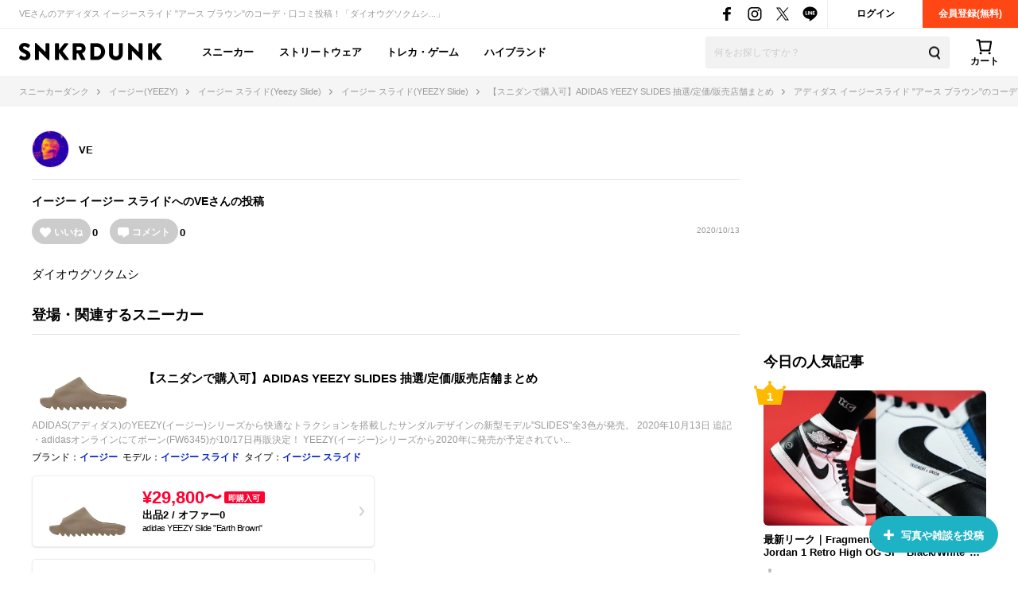

--- FILE ---
content_type: text/html; charset=utf-8
request_url: https://snkrdunk.com/post/218598/
body_size: 60577
content:




<!DOCTYPE html>

<html lang="ja">

<head>
	<meta charset="UTF-8">
	<meta name="viewport" content="initial-scale=1.0,minimum-scale=1.0,user-scalable=no">
	<title>アディダス イージースライド &#34;アース ブラウン&#34;のサイズ感/履き心地/コーデ/評価(評判)のレビュー｜ダイオウグソクムシ...byVE｜スニーカーダンク(スニダン)</title>
	<script type="application/ld+json">
		{
			"@context": "https://schema.org",
			"@graph": [
				{
					"@type": "Organization",
					"name": "SNKRDUNK",
					"alternateName": [
						"スニダン",
						"スニーカーダンク"
					],
					"url": "https://snkrdunk.com/",
					"logo": "https://cdn.snkrdunk.com/images/index/favicon.ico"
				},
				{
					"@type": "WebSite",
					"name": "SNKRDUNK",
					"url": "https://snkrdunk.com/"
				}
			]
		}
	</script>
	

	<script type="text/javascript">
		window.dataLayer = window.dataLayer || [];
	
	
	</script>

	
	<script>(function(w,d,s,l,i,p){w[l]=w[l]||[];w[l].push({'gtm.start':
	new Date().getTime(),event:'gtm.js'});var f=d.getElementsByTagName(s)[0],
	j=d.createElement(s),dl=l!='dataLayer'?'&l='+l:'';j.async=true;j.src=
	'https://www.googletagmanager.com/gtm.js?id='+i+dl+p;f.parentNode.insertBefore(j,f);
	})(window,document,'script','dataLayer','GTM-M333V5L', '');</script>
	


	
	<meta name="description" content="VEさんのアディダス イージースライド &#34;アース ブラウン&#34;のコーデ・口コミ投稿！「ダイオウグソクムシ...」">
	<meta name="keywords" content="">
	<meta property="fb:app_id" content="175340102674327">
	<meta property="og:description" content="VEさんのアディダス イージースライド &#34;アース ブラウン&#34;のコーデ・口コミ投稿！「ダイオウグソクムシ...」">
  
	  
	    <meta property="og:image" content="https://assets.snkrdunk.com/364c65f72d58070/img/common/og-image.png">
	  
	
	<meta property="og:title" content="アディダス イージースライド &#34;アース ブラウン&#34;のサイズ感/履き心地/コーデ/評価(評判)のレビュー｜ダイオウグソクムシ...byVE｜スニーカーダンク(スニダン)">
	<meta property="og:type" content="website">
	 <meta name="Googlebot-News" content="noindex, nofollow">
	<meta name="twitter:card" content="summary_large_image">
	<meta name="twitter:site" content="@snkrdunk_jp">
	<meta name="twitter:title" content="アディダス イージースライド &#34;アース ブラウン&#34;のサイズ感/履き心地/コーデ/評価(評判)のレビュー｜ダイオウグソクムシ...byVE｜スニーカーダンク(スニダン)">
	<meta name="twitter:description" content="VEさんのアディダス イージースライド &#34;アース ブラウン&#34;のコーデ・口コミ投稿！「ダイオウグソクムシ...」">
	<meta name="snkrdunk:title" content="VEさんの投稿">
	
	
	
	
	
	
	
	
	
	
	
	
  
	  
	    <meta name="twitter:image" content="https://assets.snkrdunk.com/364c65f72d58070/img/common/og-image.png">
	  
	
	

	<link rel="canonical" href="https://snkrdunk.com/post/218598/"><link rel="icon" type="image/x-icon" href="https://assets.snkrdunk.com/364c65f72d58070/img/common/favicon.ico">
	<link rel="stylesheet" href="//maxcdn.bootstrapcdn.com/font-awesome/4.7.0/css/font-awesome.min.css">

	
	
	<link rel="stylesheet" href="https://assets.snkrdunk.com/364c65f72d58070/css/common/reset.css">
	<link rel="stylesheet" href="https://assets.snkrdunk.com/364c65f72d58070/css/common/common.css">
	<link rel="stylesheet" href="https://assets.snkrdunk.com/364c65f72d58070/css/common/parts.css">
  
	<link rel="stylesheet" href="https://assets.snkrdunk.com/364c65f72d58070/css/pc/common/wrap.css">
	<link rel="stylesheet" href="https://assets.snkrdunk.com/364c65f72d58070/css/pc/common/button.css">
	<link rel="stylesheet" href="https://assets.snkrdunk.com/364c65f72d58070/css/pc/common/form.css">
	<link rel="stylesheet" href="https://assets.snkrdunk.com/364c65f72d58070/css/pc/common/label.css">
	<link rel="stylesheet" href="https://assets.snkrdunk.com/364c65f72d58070/css/pc/common/pager.css">
	<link rel="stylesheet" href="https://assets.snkrdunk.com/364c65f72d58070/css/pc/common/title.css">
	<link rel="stylesheet" href="https://assets.snkrdunk.com/364c65f72d58070/css/pc/common/tag.css">
	<link rel="stylesheet" href="https://assets.snkrdunk.com/364c65f72d58070/css/pc/components/plain.css">
	<link rel="stylesheet" href="https://assets.snkrdunk.com/364c65f72d58070/css/pc/common/text-list.css">
	<link rel="stylesheet" href="https://assets.snkrdunk.com/364c65f72d58070/css/pc/common/popup.css">
  
	<script type="text/javascript" src="https://ajax.googleapis.com/ajax/libs/jquery/1.12.4/jquery.min.js"></script>
  <script type="text/javascript" src="https://assets.snkrdunk.com/364c65f72d58070/js/common/toggle.js" defer></script>
  <script type="text/javascript" src="https://assets.snkrdunk.com/364c65f72d58070/js/common/scroll-recommend.js" defer></script>
  <script type="text/javascript" src="https://assets.snkrdunk.com/364c65f72d58070/js/common/textarea.js" defer></script>
	<script src="https://assets.snkrdunk.com/364c65f72d58070/js/common/img-onerror.js" defer></script>
	
	<script src="https://assets.snkrdunk.com/364c65f72d58070/js/common/axios.min.js" defer></script>
	<script src="https://assets.snkrdunk.com/364c65f72d58070/js/vendor/lazysizes.min.js" defer></script>
	
	
	<link rel="stylesheet" href="https://assets.snkrdunk.com/364c65f72d58070/css/pc/components/header.css">
	<link rel="stylesheet" href="https://assets.snkrdunk.com/364c65f72d58070/css/pc/page/search.css">
	<link rel="stylesheet" href="https://assets.snkrdunk.com/364c65f72d58070/js/vue3/styles/vue_pc_header.css">

	
	<link rel="stylesheet" href="https://assets.snkrdunk.com/364c65f72d58070/css/pc/components/breadcrumb.css">

	
	<link rel="stylesheet" href="https://assets.snkrdunk.com/364c65f72d58070/css/pc/components/side.css">

	
<link rel="stylesheet" href="https://assets.snkrdunk.com/364c65f72d58070/css/pc/components/footer.css">
<link rel="stylesheet" href="https://assets.snkrdunk.com/364c65f72d58070/js/vue3/styles/vue_pc_footer.css">
<link rel="stylesheet" href="https://assets.snkrdunk.com/364c65f72d58070/js/vue3/styles/vue_channel_talk.css">

  <link rel="stylesheet" href="https://assets.snkrdunk.com/364c65f72d58070/css/pc/page/posts.css">
	<link rel="stylesheet" href="https://assets.snkrdunk.com/364c65f72d58070/css/pc/components/post-list.css">
		<link rel="stylesheet" href="https://assets.snkrdunk.com/364c65f72d58070/js/vue3/styles/vue_pc_post_detail.css">


</head>
<body>
	


<noscript><iframe src="https://www.googletagmanager.com/ns.html?id=GTM-M333V5L"
height="0" width="0" style="display:none;visibility:hidden"></iframe></noscript>



	
	<div id="fb-root"></div>
	<script>
		(function(d, s, id) {
			var js, fjs = d.getElementsByTagName(s)[0];
			if (d.getElementById(id)) return;
			js = d.createElement(s); js.id = id;
			js.src = "//connect.facebook.net/ja_JP/sdk.js#xfbml=1&version=v2.8&appId=";
			fjs.parentNode.insertBefore(js, fjs);
		}(document, 'script', 'facebook-jssdk'));
	</script>

	




<header id="header">
	<div class="header-first-wrapper clearfix"><p class="description text">VEさんのアディダス イージースライド &#34;アース ブラウン&#34;のコーデ・口コミ投稿！「ダイオウグソクムシ...」</p>
<div class="btn-box clearfix"><a href="/accounts/login/" class="btn login-btn opacity-link">ログイン</a>
	<a href="/accounts/signup/" class="btn registration-btn opacity-link">会員登録(無料)</a></div>

		
<div class="sns-box">
	<a href="https://www.facebook.com/snkrdunk/" target="_blank" class="sns-btn opacity-link">
		<img class="lazyload" src="[data-uri]" data-src="https://assets.snkrdunk.com/364c65f72d58070/img/common/global-header/header-icon-sns-facebook.png" alt="スニーカーダンク公式フェイスブック">
	</a>
	<a href="https://www.instagram.com/snkrdunk_jp/" target="_blank" class="sns-btn opacity-link">
		<img class="lazyload" src="[data-uri]" data-src="https://assets.snkrdunk.com/364c65f72d58070/img/common/global-header/header-icon-sns-instagram.png" alt="スニーカーダンク公式インスタグラム">
	</a>
	<a href="https://twitter.com/snkrdunk_jp" target="_blank" class="sns-btn opacity-link">
		<img class="lazyload" src="[data-uri]" data-src="https://assets.snkrdunk.com/364c65f72d58070/img/common/global-header/header-icon-sns-twitter.png" alt="スニーカーダンク公式エックス">
	</a>
	<a href="https://line.me/R/ti/p/%40gya6708a" target="_blank" class="sns-btn opacity-link">
		<img class="lazyload" src="[data-uri]" data-src="https://assets.snkrdunk.com/364c65f72d58070/img/common/global-header/header-icon-sns-line.png" alt="スニーカーダンク公式ライン">
	</a>
</div>

	</div>
	<div class="header-second-wrapper clearfix">
		
<div class="header-logo">
	<a href="/" id="logo" class="opacity-link">
		<img class="lazyload" src="[data-uri]" data-src="https://assets.snkrdunk.com/364c65f72d58070/img/common/global-header/header-logo-snkrdunk.png" alt="スニーカーダンク(SNKRDUNK)">
	</a>
</div>

		
<div id="cart">
	<cart></cart>
</div>
<script type="module" src="https://assets.snkrdunk.com/364c65f72d58070/js/vue3/vue_pc_header.js" defer></script>

		
<div class="search-box">
	<form action="/search" method="get" class="search-box-form">
		<input name="keywords" class="input-search" type="text" placeholder="何をお探しですか？" autocomplete="off" value="">
		<button type="reset" name="search-del" class="search-del"><span class="icon-del">削除する</span></button>
		<button class="button-search opacity-link" type="submit">
			<img class="lazyload" src="[data-uri]" data-src="https://assets.snkrdunk.com/364c65f72d58070/img/common/global-header/header-icon-search.png" alt="検索">
		</button>
	</form>
</div>

		
<nav id="gnav-pc">
	<ul>
		<li class="gnav-pc-item">
		<a href="/departments/sneaker">スニーカー</a>
		</li>
		<li class="gnav-pc-item">
		<a href="/departments/apparel">ストリートウェア</a>
		</li>
		<li class="gnav-pc-item">
		<a href="/departments/hobby">トレカ・ゲーム</a>
		</li>
		<li class="gnav-pc-item">
		<a href="/departments/luxury">ハイブランド</a>
		</li>
	</ul>
</nav>

	</div>
</header>


<div class="breadcrumb breadcrumb-top">
	<ol itemscope itemtype="http://schema.org/BreadcrumbList">
		
		
			<li itemprop="itemListElement" itemscope itemtype="http://schema.org/ListItem">
				<a href="/" itemprop="item" class="opacity-link"><span itemprop="name">スニーカーダンク</span></a>
				<meta itemprop="position" content="1" />
			</li>
		
		
			<li itemprop="itemListElement" itemscope itemtype="http://schema.org/ListItem">
				<a href="/brands/yeezy/" itemprop="item" class="opacity-link"><span itemprop="name">イージー(YEEZY)</span></a>
				<meta itemprop="position" content="2" />
			</li>
		
		
			<li itemprop="itemListElement" itemscope itemtype="http://schema.org/ListItem">
				<a href="/models/yeezy-slide/" itemprop="item" class="opacity-link"><span itemprop="name">イージー スライド(Yeezy Slide)</span></a>
				<meta itemprop="position" content="3" />
			</li>
		
		
			<li itemprop="itemListElement" itemscope itemtype="http://schema.org/ListItem">
				<a href="/types/yeezy-slide/" itemprop="item" class="opacity-link"><span itemprop="name">イージー スライド(YEEZY Slide)</span></a>
				<meta itemprop="position" content="4" />
			</li>
		
		
			<li itemprop="itemListElement" itemscope itemtype="http://schema.org/ListItem">
				<a href="/articles/9348/" itemprop="item" class="opacity-link"><span itemprop="name">【スニダンで購入可】ADIDAS YEEZY SLIDES 抽選/定価/販売店舗まとめ</span></a>
				<meta itemprop="position" content="5" />
			</li>
		
		
			<li itemprop="itemListElement" itemscope itemtype="http://schema.org/ListItem">
				<span itemprop="name">アディダス イージースライド &#34;アース ブラウン&#34;のコーデ・口コミ投稿｜ダイオウグソクムシ...byVE</span>
				<meta itemprop="position" content="6" />
			</li>
		</ol>
</div>



  


<div id="content" class="mt-30 mb-40 post-detail">
	<div class="wrap-1200 clearfix">
		
		<div id="content-main" class="posts">
			<div class="user-box">
			<div class="user-icon-box">
					<div class="user-icon">
						<a href="/account/103856/posts/" class="opacity-link">
						  <img src="https://cdn.snkrdunk.com/uploads/103856/20200204225540.jpeg" alt="ユーザーアイコン">
						</a>
					</div>
			</div>
				<div class="user-profile">
		  		<p class="user-name">
		  			<a href="/account/103856/posts/">
		  			VE
		  			</a>
		  		</p>
					
			</div>
		  </div>

			<div class="post-data clearfix">
				
				<h1 class="title" itemprop="headline"><a href="/brands/yeezy/">イージー</a> <a href="/models/yeezy-slide/">イージー スライド</a>へのVEさんの投稿</h1>
				
				<post-reaction-area ref="reactionArea" get-reaction-status-url="/v1/posts/218598/reaction"></post-reaction-area>
			<p class="post-num">2020/10/13</p>
		  </div>


		  <div class="sentence">
			<p class="text">
					ダイオウグソクムシ
			</p>
				
				
				
		  </div>
		  
			
			
			
			
		  <div class="post-link-sneaker-wrapper">
				<h2 class="post-link-sneaker-title">登場・関連するスニーカー</h2>
				
				
				
				
				
				<div class="post-link-sneaker-box">
					<div class="post-link-sneaker">
						<a href="/articles/9348/?slide=right" class="img-box opacity-link">
							<div class="inner">
								<img src="https://cdn.snkrdunk.com/upload_bg_removed/20200415030351-1.webp" alt="アディダス イージースライド &#34;アース ブラウン&#34;">
							</div>
						</a>
						<div class="text-box">
							<a href="/articles/9348/?slide=right" class="inner opacity-link">
								
								【スニダンで購入可】ADIDAS YEEZY SLIDES 抽選/定価/販売店舗まとめ
								
							</a>
						</div>
					</div>
					<div class="detail-box">
						<a href="/articles/9348/?slide=right" class="detail-text">
							ADIDAS(アディダス)のYEEZY(イージー)シリーズから快適なトラクションを搭載したサンダルデザインの新型モデル&#34;SLIDES&#34;全3色が発売。 2020年10月13日 追記 ・adidasオンラインにてボーン(FW6345)が10/17日再販決定！ YEEZY(イージー)シリーズから2020年に発売が予定されてい...
						</a>
						
						<p class="brands-list">ブランド：<a href="/brands/yeezy/" class="opacity-link">イージー</a></p>
						<p class="brands-list">モデル：<a href="/models/yeezy-slide/" class="opacity-link">イージー スライド</a></p>
						
						
						<p class="brands-list">タイプ：<a href="/types/yeezy-slide/" class="opacity-link">イージー スライド</a></p>
						
						
					</div>

					
					
					
					<a href="/products/FV8425?slide=right" class="product-buy-card opacity-link">
						<div class="product-img-box">
							<img class="lazyload" src="[data-uri]" data-src="https://cdn.snkrdunk.com/upload_bg_removed/20200415030351-1.webp?size=l" alt="アディダス イージースライド &#34;アース ブラウン&#34;">
						</div>
						<div class="product-description">
							
							<p class="price">¥29,800〜<span>即購入可</span></p>
							
							<p class="sell-num">出品2 / オファー0</p>
							<p class="name">adidas YEEZY Slide &#34;Earth Brown&#34;</p>
						</div>
					</a>
					
					
					
					
					<a href="/products/FV9907?slide=right" class="product-buy-card opacity-link">
						<div class="product-img-box">
							<img class="lazyload" src="[data-uri]" data-src="https://cdn.snkrdunk.com/upload_bg_removed/20200415100259-2.webp?size=l" alt="アディダス キッズ イージースライド &#34;アース ブラウン&#34;">
						</div>
						<div class="product-description">
							
							<p class="price">-</p>
							
							<p class="sell-num">出品0 / オファー0</p>
							<p class="name">adidas KIDS YEEZY Slide &#34;Earth Brown&#34;</p>
						</div>
					</a>
					
					
					
					
					<a href="/products/FV9913?slide=right" class="product-buy-card opacity-link">
						<div class="product-img-box">
							<img class="lazyload" src="[data-uri]" data-src="https://cdn.snkrdunk.com/upload_bg_removed/20200415100258-0.webp?size=l" alt="アディダス インファント イージースライド &#34;アース ブラウン&#34;">
						</div>
						<div class="product-description">
							
							<p class="price">-</p>
							
							<p class="sell-num">出品0 / オファー0</p>
							<p class="name">adidas INFANT YEEZY Slide &#34;Earth Brown&#34;</p>
						</div>
					</a>
					
					
					
					
					<a href="/products/FW6345?slide=right" class="product-buy-card opacity-link">
						<div class="product-img-box">
							<img class="lazyload" src="[data-uri]" data-src="https://cdn.snkrdunk.com/upload_bg_removed/20200415030351-0.webp?size=l" alt="アディダス イージースライド &#34;ボーン&#34; (FW6345)">
						</div>
						<div class="product-description">
							
							<p class="price">¥50,000〜<span>即購入可</span></p>
							
							<p class="sell-num">出品4 / オファー0</p>
							<p class="name">adidas YEEZY Slide &#34;Bone&#34; (FW6345)</p>
						</div>
					</a>
					
					
					
					
					<a href="/products/FW6347?slide=right" class="product-buy-card opacity-link">
						<div class="product-img-box">
							<img class="lazyload" src="[data-uri]" data-src="https://cdn.snkrdunk.com/upload_bg_removed/20200415100259-3.webp?size=l" alt="アディダス キッズ イージースライド &#34;ボーン&#34;">
						</div>
						<div class="product-description">
							
							<p class="price">-</p>
							
							<p class="sell-num">出品0 / オファー0</p>
							<p class="name">adidas KIDS YEEZY Slide &#34;Bone&#34;</p>
						</div>
					</a>
					
					
					
					
					<a href="/products/FW6349?slide=right" class="product-buy-card opacity-link">
						<div class="product-img-box">
							<img class="lazyload" src="[data-uri]" data-src="https://cdn.snkrdunk.com/upload_bg_removed/20200415100258-1.webp?size=l" alt="アディダス インファント イージースライド &#34;ボーン&#34;">
						</div>
						<div class="product-description">
							
							<p class="price">-</p>
							
							<p class="sell-num">出品0 / オファー0</p>
							<p class="name">adidas INFANT YEEZY Slide &#34;BONE&#34;</p>
						</div>
					</a>
					
					
					
					
					<a href="/products/FX0494?slide=right" class="product-buy-card opacity-link">
						<div class="product-img-box">
							<img class="lazyload" src="[data-uri]" data-src="https://cdn.snkrdunk.com/upload_bg_removed/20200415030351-2.webp?size=l" alt="アディダス イージースライド &#34;レジン&#34; (FX0494)">
						</div>
						<div class="product-description">
							
							<p class="price">¥31,000〜<span>即購入可</span></p>
							
							<p class="sell-num">出品2 / オファー0</p>
							<p class="name">adidas YEEZY Slide &#34;Resin&#34; (FX0494)</p>
						</div>
					</a>
					
					
					
					
					<a href="/products/FX0495?slide=right" class="product-buy-card opacity-link">
						<div class="product-img-box">
							<img class="lazyload" src="[data-uri]" data-src="https://cdn.snkrdunk.com/upload_bg_removed/20200415100300-4.webp?size=l" alt="アディダス キッズ イージースライド &#34;レジン&#34;">
						</div>
						<div class="product-description">
							
							<p class="price">-</p>
							
							<p class="sell-num">出品0 / オファー0</p>
							<p class="name">adidas KIDS YEEZY Slide &#34;RESIN&#34;</p>
						</div>
					</a>
					
					
					
					
					<a href="/products/FX0496?slide=right" class="product-buy-card opacity-link">
						<div class="product-img-box">
							<img class="lazyload" src="[data-uri]" data-src="https://cdn.snkrdunk.com/upload_bg_removed/20200415100300-5.webp?size=l" alt="アディダス インファント イージースライド &#34;レジン&#34;">
						</div>
						<div class="product-description">
							
							<p class="price">-</p>
							
							<p class="sell-num">出品0 / オファー0</p>
							<p class="name">adidas INFANT YEEZY Slide &#34;Resin&#34;</p>
						</div>
					</a>
					
					
				</div>

				
				
				
		  </div>
			

			<post-comment
				get-comment-url="/v1/posts/218598/comments"
				post-comment-url="/v1/posts/218598/comment/create"
				:is-sms-confirmed="false"
				:has-sms-pin-code="false"
			></post-comment>

			
			<google-adsense
				data-ad-client="ca-pub-9254201174942770"
				data-ad-slot="8657023174"
				data-ad-format="horizontal"
				data-full-width-responsive="yes"
				ins-class="mt-50"
			></google-adsense>

			
			<h2 class="content-title-type-1">関連する投稿</h2>
			<div class="article-post-list-wrapper">
				<post-list title="" post-path="/v1/articles/9348/posts" v-bind:per-page-props="20" v-bind:disable-load-next-contents="true" v-bind:except-post-id-props="218598"></post-list>
				
				<a href="/articles/9348/posts/?slide=right" class="posts-more-button opacity-link">
					みんなの投稿をもっと見る
				</a>
				
			</div>
			

			<h2 class="content-title-type-1">VEさんの人気の投稿</h2>
			<div class="article-post-list-wrapper">
				<post-list title="" post-path="/v1/profiles/103856/popular-posts" v-bind:per-page-props="5" v-bind:disable-load-next-contents="true" v-bind:except-post-id-props="218598"></post-list>
				<a href="/account/103856/posts/?slide=right" class="posts-more-button opacity-link">
					投稿をもっと見る
				</a>
			</div>

			
			
			<h2 class="content-title-type-1">adidas YEEZY Slide &#34;Earth Brown&#34;の商品情報</h2>
			<div class="product-content-wrapper">
				<table class="product-detail-info-table">
					<tbody>
						
						<tr>
							<th>ブランド</th>
							<td><a href="/brands/yeezy/" class="opacity-link">イージー(YEEZY)</a></td>
						</tr>
						<tr>
							<th>モデル</th>
							<td><a href="/models/yeezy-slide/" class="opacity-link">イージー スライド(Yeezy Slide)</a></td>
						</tr>
						
						
						<tr>
							<th>タイプ</th>
							<td><a href="/types/yeezy-slide/" class="opacity-link">イージー スライド(YEEZY Slide)</a></td>
						</tr>
						
						
						
						<tr>
							<th>発売日</th>
							<td>2020年4月16日</td>
						</tr>
						
						
						<tr>
							<th>定価</th>
							<td>¥7,689(税込)</td>
						</tr>
						
						<tr>
							<th>スタイルコード</th>
							<td>FV8425</td>
						</tr>
					</tbody>
				</table>
			</div>
			
		</div>
		
		<div id="content-side-right">
			
			<google-adsense
				data-ad-client="ca-pub-9254201174942770"
				data-ad-slot="3521026815"
				data-ad-format="rectangle"
				data-full-width-responsive="yes"
				ins-class="mb-30"
			></google-adsense>

			
	

<h2 class="side-title-type-1">今日の人気記事</h2>

<ul class="side-sneaker-ranking">
	
	
	<li class="big-list">
		<a href="/articles/27970/" class="img-box num-icon num-label num-1 opacity-link">
			<div class="inner">
				<img class="lazyload" src="https://assets.snkrdunk.com/364c65f72d58070/img/common/loading.png" data-src="https://cdn.snkrdunk.com/uploads/media/20251010013457-0.jpeg?size=m">
			</div>
		</a>
		<a href="/articles/27970/" class="title opacity-link">
			最新リーク｜Fragment × UNION × Nike Air Jordan 1 Retro High OG SP &#34;Black/White&#34;｜抽選/販売/定価情報
		</a>
	</li>
	
	<li class="big-list">
		<a href="/articles/30403/" class="img-box num-icon num-label num-2 opacity-link">
			<div class="inner">
				<img class="lazyload" src="https://assets.snkrdunk.com/364c65f72d58070/img/common/loading.png" data-src="https://cdn.snkrdunk.com/uploads/media/20260121091353-0.jpeg?size=m">
			</div>
		</a>
		<a href="/articles/30403/" class="title opacity-link">
			1/31発売｜Nike Air Jordan 1 Retro Low OG &#34;Medium Olive/Summit White&#34;｜抽選/販売/定価情報
		</a>
	</li>
	
	<li class="big-list">
		<a href="/articles/31255/" class="img-box num-icon num-label num-3 opacity-link">
			<div class="inner">
				<img class="lazyload" src="https://assets.snkrdunk.com/364c65f72d58070/img/common/loading.png" data-src="https://cdn.snkrdunk.com/uploads/media/20260126032106-7.jpeg?size=m">
			</div>
		</a>
		<a href="/articles/31255/" class="title opacity-link">
			1/27発売｜Converse Jack Purcell 1935 Loafer &#34;Black Monochrome&#34;｜抽選/販売/定価情報
		</a>
	</li>
	
	<li class="small-list left">
		<a href="/articles/29009/" class="img-box num-icon num-label num-4 opacity-link">
			<div class="inner">
				<img class="lazyload" src="https://assets.snkrdunk.com/364c65f72d58070/img/common/loading.png" data-src="https://cdn.snkrdunk.com/uploads/media/20260124013858-0.jpeg?size=m">
			</div>
		</a>
		<a href="/articles/29009/" class="title opacity-link">
			sacaiがCarhartt WIPを再構築。ワークとテーラリングを融合した最新コレクションが解禁
		</a>
	</li>
	
	<li class="small-list">
		<a href="/articles/30520/" class="img-box num-icon num-label num-5 opacity-link">
			<div class="inner">
				<img class="lazyload" src="https://assets.snkrdunk.com/364c65f72d58070/img/common/loading.png" data-src="https://cdn.snkrdunk.com/uploads/media/20260122103018-0.jpeg?size=m">
			</div>
		</a>
		<a href="/articles/30520/" class="title opacity-link">
			【ポケカ】ムニキスゼロの当たりランキング/買取相場/封入率/予約抽選/値段まとめ
		</a>
	</li>
	
	<li class="small-list left">
		<a href="/articles/31232/" class="img-box num-icon num-label num-6 opacity-link">
			<div class="inner">
				<img class="lazyload" src="https://assets.snkrdunk.com/364c65f72d58070/img/common/loading.png" data-src="https://cdn.snkrdunk.com/uploads/media/20260123030200-0.jpeg?size=m">
			</div>
		</a>
		<a href="/articles/31232/" class="title opacity-link">
			脱・厚底！2026年も勢いが止まらない「バレエシューズ風スニーカー」24選。スニダンで人気のモデルは？
		</a>
	</li>
	
	<li class="small-list">
		<a href="/articles/15950/" class="img-box num-icon num-label num-7 opacity-link">
			<div class="inner">
				<img class="lazyload" src="https://assets.snkrdunk.com/364c65f72d58070/img/common/loading.png" data-src="https://cdn.snkrdunk.com/uploads/media/20251222061410-0.jpeg?size=m">
			</div>
		</a>
		<a href="/articles/15950/" class="title opacity-link">
			【ポケカ】2026年の新弾発売スケジュールまとめ
		</a>
	</li>
	
	<li class="small-list left">
		<a href="/articles/28138/" class="img-box num-icon num-label num-8 opacity-link">
			<div class="inner">
				<img class="lazyload" src="https://assets.snkrdunk.com/364c65f72d58070/img/common/loading.png" data-src="https://cdn.snkrdunk.com/uploads/media/20260120034317-0.jpeg?size=m">
			</div>
		</a>
		<a href="/articles/28138/" class="title opacity-link">
			1/29・1/31発売｜Nike Women&#39;s Air Max 95 OG Big Bubble &#34;Grape&#34; (2026)｜抽選/販売/定価情報
		</a>
	</li>
	
	<li class="small-list">
		<a href="/articles/31256/" class="img-box num-icon num-label num-9 opacity-link">
			<div class="inner">
				<img class="lazyload" src="https://assets.snkrdunk.com/364c65f72d58070/img/common/loading.png" data-src="https://cdn.snkrdunk.com/uploads/media/20260126050213-0.jpeg?size=m">
			</div>
		</a>
		<a href="/articles/31256/" class="title opacity-link">
			WTAPS × Championの最新コラボコレクションが1/31リリース！スウェットやTシャツなど全5型がラインナップ
		</a>
	</li></ul>

	
<h2 class="side-title-type-1 mt-30 mb-10">新着記事</h2>
<ul class="article-list-1-line-box">
	
	<li class="article-list-1-line">
		<div class="img-box">
			<a href="/articles/31213/" class="clearfix opacity-link">
				<img class="lazyload" src="https://assets.snkrdunk.com/364c65f72d58070/img/common/loading.png" data-src="https://cdn.snkrdunk.com/uploads/media/20260121023719-0.png?size=l">
			</a>
		</div>
		<a href="/articles/31213/" class="text-box opacity-link">
			<p class="title">
				【ポケカ】ムニキスゼロの再販はいつ？再販入荷情報まとめ【1/26更新】
			</p>
			<p class="detail-text">
				「ムニキスゼロ」の再販情報や再販予測など、再販に関する情報をまとめて紹介。 

 目次

 
 
 
 
 
 
 
 
 
 
 
			</p>
		</a>
	</li>
	
	<li class="article-list-1-line">
		<div class="img-box">
			<a href="/articles/30403/" class="clearfix opacity-link">
				<img class="lazyload" src="https://assets.snkrdunk.com/364c65f72d58070/img/common/loading.png" data-src="https://cdn.snkrdunk.com/uploads/media/20260121091353-0.jpeg?size=l">
			</a>
		</div>
		<a href="/articles/30403/" class="text-box opacity-link">
			<p class="title">
				1/31発売｜Nike Air Jordan 1 Retro Low OG &#34;Medium Olive/Summit White&#34;｜抽選/販売/定価情報
			</p>
			<p class="detail-text">
				Nike Air Jordan 1 Retro Low OG &#34;Medium Olive/Summit White&#34;(ナイキ エアジョーダン1 レトロ ロー O
			</p>
		</a>
	</li>
	
	<li class="article-list-1-line">
		<div class="img-box">
			<a href="/articles/29009/" class="clearfix opacity-link">
				<img class="lazyload" src="https://assets.snkrdunk.com/364c65f72d58070/img/common/loading.png" data-src="https://cdn.snkrdunk.com/uploads/media/20260124013858-0.jpeg?size=l">
			</a>
		</div>
		<a href="/articles/29009/" class="text-box opacity-link">
			<p class="title">
				sacaiがCarhartt WIPを再構築。ワークとテーラリングを融合した最新コレクションが解禁
			</p>
			<p class="detail-text">
				「sacai(サカイ)」の2026年春夏コレクションでは、Carhartt WIP(カーハート WIP)との融合でワークウェアを再定義！sacai × Carh
			</p>
		</a>
	</li>
	
	<li class="article-list-1-line">
		<div class="img-box">
			<a href="/articles/31090/" class="clearfix opacity-link">
				<img class="lazyload" src="https://assets.snkrdunk.com/364c65f72d58070/img/common/loading.png" data-src="https://cdn.snkrdunk.com/uploads/media/20260108093150-0.jpeg?size=l">
			</a>
		</div>
		<a href="/articles/31090/" class="text-box opacity-link">
			<p class="title">
				【ワンピースカード】シリアルゾロ Lの買取・相場価格と値段推移｜フラッグシップバトル優勝記念品
			</p>
			<p class="detail-text">
				『ワンピースカード』(ワンピカード)より、「シリアルゾロ L」の買取価格と最新相場、値段推移を紹介。大きな変動があり次第更新予定。 目次

 
 
 
			</p>
		</a>
	</li>
	
	<li class="article-list-1-line">
		<div class="img-box">
			<a href="/articles/28138/" class="clearfix opacity-link">
				<img class="lazyload" src="https://assets.snkrdunk.com/364c65f72d58070/img/common/loading.png" data-src="https://cdn.snkrdunk.com/uploads/media/20260120034317-0.jpeg?size=l">
			</a>
		</div>
		<a href="/articles/28138/" class="text-box opacity-link">
			<p class="title">
				1/29・1/31発売｜Nike Women&#39;s Air Max 95 OG Big Bubble &#34;Grape&#34; (2026)｜抽選/販売/定価情報
			</p>
			<p class="detail-text">
				Air Max 95(エアマックス95)の名作カラーが復刻！Nike Women&#39;s Air Max 95 OG Big Bubble &#34;Grape&#34;(ナイキ 
			</p>
		</a>
	</li>
	
	<li class="article-list-1-line">
		<div class="img-box">
			<a href="/articles/31248/" class="clearfix opacity-link">
				<img class="lazyload" src="https://assets.snkrdunk.com/364c65f72d58070/img/common/loading.png" data-src="https://cdn.snkrdunk.com/uploads/media/20260124064946-0.jpeg?size=l">
			</a>
		</div>
		<a href="/articles/31248/" class="text-box opacity-link">
			<p class="title">
				「Patagonia」のスナップTが人気！ヴィンテージ市場で高騰する理由とおすすめコーデ&amp;アイテムを紹介
			</p>
			<p class="detail-text">
				アウトドア界のレジェンドであり、環境保護の先駆者としても知られる「Patagonia(パタゴニア)」。レトロカーディガン、ダスパーカ、グリセード、パフボール..
			</p>
		</a>
	</li>
	
	<li class="article-list-1-line">
		<div class="img-box">
			<a href="/articles/31226/" class="clearfix opacity-link">
				<img class="lazyload" src="https://assets.snkrdunk.com/364c65f72d58070/img/common/loading.png" data-src="https://cdn.snkrdunk.com/uploads/media/20260123081133-0.jpeg?size=l">
			</a>
		</div>
		<a href="/articles/31226/" class="text-box opacity-link">
			<p class="title">
				俳優・上杉柊平が語るファッションの原点。そして自らブランドを手掛けて辿り着いた&#34;シルエットの黄金比&#34;
			</p>
			<p class="detail-text">
				俳優、ミュージシャン、モデルとマルチに活躍しながら、ファッションブランド「FEELS.(フィールズ)」も手掛ける上杉柊平氏。そんな彼が自身のYouTubeチャン
			</p>
		</a>
	</li>
	
	<li class="article-list-1-line">
		<div class="img-box">
			<a href="/articles/31255/" class="clearfix opacity-link">
				<img class="lazyload" src="https://assets.snkrdunk.com/364c65f72d58070/img/common/loading.png" data-src="https://cdn.snkrdunk.com/uploads/media/20260126032106-7.jpeg?size=l">
			</a>
		</div>
		<a href="/articles/31255/" class="text-box opacity-link">
			<p class="title">
				1/27発売｜Converse Jack Purcell 1935 Loafer &#34;Black Monochrome&#34;｜抽選/販売/定価情報
			</p>
			<p class="detail-text">
				Converse Jack Purcell 1935 Loafer &#34;Black Monochrome&#34; (コンバース ジャックパーセル 1935 ローファー 
			</p>
		</a>
	</li>
	
	<li class="article-list-1-line">
		<div class="img-box">
			<a href="/articles/31198/" class="clearfix opacity-link">
				<img class="lazyload" src="https://assets.snkrdunk.com/364c65f72d58070/img/common/loading.png" data-src="https://cdn.snkrdunk.com/uploads/media/20260123022432-0.png?size=l">
			</a>
		</div>
		<a href="/articles/31198/" class="text-box opacity-link">
			<p class="title">
				1/27・1/31発売｜Nike Air Max 95 Big Bubble SE Total 90 &#34;Burgundy Crush&#34;｜抽選/販売/定価情報
			</p>
			<p class="detail-text">
				Nike Air Max 95 Big Bubble SE Total 90 &#34;Burgundy Crush&#34;(ナイキ エアマックス95 ビッグバブル SE ト
			</p>
		</a>
	</li>
	
	<li class="article-list-1-line">
		<div class="img-box">
			<a href="/articles/31119/" class="clearfix opacity-link">
				<img class="lazyload" src="https://assets.snkrdunk.com/364c65f72d58070/img/common/loading.png" data-src="https://cdn.snkrdunk.com/uploads/media/20260112080947-0.jpeg?size=l">
			</a>
		</div>
		<a href="/articles/31119/" class="text-box opacity-link">
			<p class="title">
				一足は持っておきたい「ローファースニーカー」の魅力。オンオフ使える、New Balanceなどの名作モデルを一挙に紹介
			</p>
			<p class="detail-text">
				「スニーカーよりも上品に、ドレスシューズよりも軽やかに。」そんな欲張りな願いを叶えてくるのが、昨今トレンドの「ローファースニーカー」だ。かつては学生の靴というイ
			</p>
		</a>
	</li>
	
</ul>

	


			
			<google-adsense
				data-ad-client="ca-pub-9254201174942770"
				data-ad-slot="4315573049"
				data-ad-format="vertical"
				data-full-width-responsive="yes"
				ins-class="mt-30"
			></google-adsense>
		</div>
	</div>

	<post-button></post-button>
</div>

<footer id="footer">
	<div>
		
		<div class="other-list">
			<p class="content-title">SNKRDUNKについて</p>
			<ul>
				<li><a href="https://soda-inc.jp/snkrdunklab" class="opacity-link" target="_blank" rel="noopener noreferrer">スニダン鑑定研究所</a></li>
				<li><a href="https://help.snkrdunk-guide.com/ja/articles/%E5%81%BD%E9%80%A0%E5%93%81%E6%92%B2%E6%BB%85%E3%81%B8%E3%81%AE%E5%8F%96%E3%82%8A%E7%B5%84%E3%81%BF-50a5b185?slide=modal" class="opacity-link" target="_blank" rel="noopener noreferrer">偽造品撲滅への取り組み</a></li>
				<li><a href="/guide/snkrdunk-base" class="opacity-link">スニダンベースについて</a></li>
				<li><a href="/store" class="opacity-link">スニダン店舗一覧</a></li>
				<li><a href="/information/267/" class="opacity-link">スニダンBiz｜法人販売/購入プラン</a></li>
				<li><a href="https://soda-inc.jp/news" class="opacity-link" target="_blank" rel="noopener noreferrer">プレスリリース</a></li>
				<li><a href="https://help.snkrdunk-guide.com/ja/articles/-bb605014?slide=modal" class="opacity-link" target="_blank" rel="noopener noreferrer">特定商取引に関する表記・古物営業法に基づく表記</a></li>
				<li><a href="/cookie-policy" class="opacity-link">外部送信ポリシー</a></li>
				<li><a href="/privacy/" class="opacity-link">プライバシーポリシー</a></li>
				<li><a href="https://soda-inc.jp/" class="opacity-link" target="_blank" rel="noopener noreferrer">会社概要</a></li>
				<li><a href="https://recruit.soda-inc.jp/" class="opacity-link" target="_blank" rel="noopener noreferrer">採用情報</a></li>
			</ul>
		</div>

		
		<div class="other-list">
			<p class="content-title">スニダンご利用ガイド</p>
			<ul>
				<li><a href="/guide/order/" class="opacity-link">はじめての方へ</a></li>
				<li><a href="/guide/authentic/" class="opacity-link">真贋鑑定について</a></li>
				<li><a href="/guide/rank/" class="opacity-link">ランク制度について</a></li>
				<li><a href="/information/278/" class="opacity-link">ポイント交換・利用について</a></li>
				<li><a href="/guide/buy-options" class="opacity-link">購入オプションについて</a></li>
				<li><a href="/information/265/" class="opacity-link">持ち込みサービスDROPについて</a></li>
				<li><a href="https://help.snkrdunk-guide.com/ja" class="opacity-link" target="_blank" rel="noopener noreferrer">よくある質問</a></li>
				<li><a href="/guide/community" class="opacity-link">コミュニティガイドライン</a></li>
				<li><a href="https://help.snkrdunk-guide.com/ja/articles/%E5%85%A8%E9%A1%8D%E8%A3%9C%E5%84%9F%E3%81%AB%E3%81%A4%E3%81%84%E3%81%A6-50acaf92" class="opacity-link" target="_blank" rel="noopener noreferrer">全額補償について</a></li>
				<li><a href="/information/" class="opacity-link">運営からのお知らせ</a></li>
				<li><a href="/terms/" class="opacity-link">利用規約</a></li>
				<li><a href="/buy-option-terms" class="opacity-link">購入オプション利用規約</a></li>
				<li><a href="/yahoo-auction-terms" class="opacity-link">Yahoo!オークション掲載特約</a></li>
				<li><a href="#" onclick="ChannelIO('showMessenger')">お問い合わせ</a></li>
			</ul>
		</div>

		
		<div class="other-list">
			<p class="content-title">商品をお探しの方へ</p>
			<ul>
				<li><a href="/calendars/" class="opacity-link">スニーカー人気・発売日カレンダー</a></li>
				<li><a href="/products?type=hottest" class="opacity-link">スニーカーの人気商品一覧</a></li>
				<li><a href="/apparels?type=hottest&department=apparel" class="opacity-link">アパレルの人気商品一覧</a></li>
				<li><a href="/apparels?type=hottest&department=hobby" class="opacity-link">ホビーの人気商品一覧</a></li>
				<li><a href="/apparels?type=hottest&department=luxury" class="opacity-link">ハイブランドの人気商品一覧</a></li>
				<li><a href="/brands/pokemon/" class="opacity-link">ポケモンカードゲームの人気商品一覧</a></li>
				<li><a href="/brands/nike/" class="opacity-link">ナイキの人気商品一覧</a></li>
				<li><a href="/brands/air-jordan/" class="opacity-link">エアジョーダンの人気商品一覧</a></li>
				<li><a href="/brands/supreme/" class="opacity-link">シュプリームの人気商品一覧</a></li>
				<li><a href="/brands/newbalance/" class="opacity-link">ニューバランスの人気商品一覧</a></li>
				<li><a href="/brands/adidas/" class="opacity-link">アディダスの人気商品一覧</a></li>
				<li><a href="/brands/chrome-hearts/" class="opacity-link">クロムハーツの人気商品一覧</a></li>
				<li><a href="/brands/pop-mart/" class="opacity-link">ポップマート(ラブブ)の人気商品一覧</a></li>
				<li><a href="/keywords" class="opacity-link">人気のキーワード一覧</a></li>
			</ul>
		</div>

		
		<div class="other-list">
			<p class="content-title">おすすめコンテンツ</p>
			<ul>
				<li><a href="/articles/16125/" class="opacity-link">【人気ブランド】注目のストリートブランド35選</a></li>
				<li><a href="/articles/30520/" class="opacity-link">【ポケカ新弾】ムニキスゼロの当たりカード情報</a></li>
				<li><a href="/articles/29104/" class="opacity-link">【POP MART】ラブブ人気グッズの最新情報</a></li>
				<li><a href="/articles?perPage=25&page=1&department=sneaker" class="opacity-link">すべての記事一覧</a></li>
			</ul>
		</div>

		<ul class="sns-box">
			<li><a href="https://line.me/R/ti/p/%40gya6708a" target="_blank" class="opacity-link">
					<img class="lazyload" src="[data-uri]"
						data-src="https://assets.snkrdunk.com/364c65f72d58070/img/common/global-footer/footer-icon-sns-line.png" alt="スニーカーダンク公式ライン">
				</a></li>
			<li><a href="https://twitter.com/snkrdunk_jp" target="_blank" class="opacity-link">
					<img class="lazyload" src="[data-uri]"
						data-src="https://assets.snkrdunk.com/364c65f72d58070/img/common/global-footer/footer-icon-sns-twitter.png" alt="スニーカーダンク公式エックス">
				</a></li>
			<li><a href="https://www.instagram.com/snkrdunk_jp/?hl=ja" target="_blank" class="opacity-link">
					<img class="lazyload" src="[data-uri]"
						data-src="https://assets.snkrdunk.com/364c65f72d58070/img/common/global-footer/footer-icon-sns-instagram.png" alt="スニーカーダンク公式インスタグラム">
				</a></li>
			<li><a href="https://facebook.com/snkrdunk" target="_blank" class="opacity-link">
					<img class="lazyload" src="[data-uri]"
						data-src="https://assets.snkrdunk.com/364c65f72d58070/img/common/global-footer/footer-icon-sns-facebook.png" alt="スニーカーダンク公式フェイスブック">
				</a></li>
			<li><a href="https://www.youtube.com/channel/UC_Wc3vOsUk6429EYTjAq4sw" target="_blank" class="opacity-link">
					<img class="lazyload" src="[data-uri]"
						data-src="https://assets.snkrdunk.com/364c65f72d58070/img/common/global-footer/footer-icon-sns-youtube.png" alt="スニーカーダンク公式YOUTUBEチャンネル">
				</a></li>
			<li><a href="https://www.tiktok.com/@snkrdunk" target="_blank" class="opacity-link">
					<img class="lazyload" src="[data-uri]"
						data-src="https://assets.snkrdunk.com/364c65f72d58070/img/common/global-footer/footer-icon-sns-tiktok.png" alt="スニーカーダンク公式Tiktok">
				</a></li>
		</ul>
		<a href="/" class="footer-logo opacity-link">
			<img class="lazyload" src="[data-uri]"
				data-src="https://assets.snkrdunk.com/364c65f72d58070/img/common/global-footer/footer-logo-snkrdunk.png" alt="スニーカーダンク">
		</a>
		<p class="footer-description">「スニーカーダンク」ナイキやアディダスなど人気スニーカーの新作・販売情報サイト</p>
		<p class="copy-text">鑑定つきスニーカーフリマアプリ<br>© SODA inc All
			Rights Reserved.</p>
	</div>
</footer>
<script type="module" src="https://assets.snkrdunk.com/364c65f72d58070/js/vue3/vue_pc_footer.js" defer></script>

<div id="channel-talk">
	<channel-talk-bot :user-id="0" plugin-key="5443cc6f-8911-4685-895c-babc3b174f01"></channel-talk-bot>
</div>
<script type="module" src="https://assets.snkrdunk.com/364c65f72d58070/js/vue3/vue_channel_talk.js" async></script>


	
		
		<script type="text/javascript" id="fb44363438ca">
			(function () {
				var merchantConfig = {
					csp: false
				};
				var sri = 'sha256-sHSyMKgzdd66A0ZhIBhJF3Hf85MGImt+vPKsiVc5dH0=';

				var siteId = "fb44363438ca";
		function t(t,e){for(var n=t.split(""),r=0;r<n.length;++r)n[r]=String.fromCharCode(n[r].charCodeAt(0)+e);return n.join("")}function e(e){return t(e,-_).replace(/%SN%/g,siteId)}function n(t){try{if("number"==typeof t&&window.location&&window.location.pathname){for(var e=window.location.pathname.split("/"),n=[],r=0;r<=Math.min(e.length-1,Math.abs(t));r++)n.push(e[r]);return n.join("/")||"/"}}catch(t){}return"/"}function r(){var t="no"+"op"+"fn",e="g"+"a",n="n"+"ame";return window[e]&&window[e][n]===t}function o(){return!(!navigator.brave||"function"!=typeof navigator.brave.isBrave)}function i(){return document.currentScript&&document.currentScript.src}function a(t){try{z.ex=t,r()&&-1===z.ex.indexOf($.uB)&&(z.ex+=$.uB),o()&&-1===z.ex.indexOf($.uBr)&&(z.ex+=$.uBr),i()&&-1===z.ex.indexOf($.nIL)&&(z.ex+=$.nIL),window.ftr__snp_cwc||(z.ex+=$.s),H(z)}catch(t){}}function c(t,e){function n(i){try{i.blockedURI===t&&i.disposition===o&&(e(),document.removeEventListener(r,n))}catch(t){document.removeEventListener(r,n)}}var r="securitypolicyviolation",o="enforce";document.addEventListener(r,n),setTimeout(function(){document.removeEventListener(r,n)},2*60*1e3)}function f(t,e,n,r){var o=!1;e&&(t=t.replace("%I%",encodeURIComponent(e))),t="https://"+t,c(t,function(){r(!0),o=!0});var i=document.createElement("script");i.onerror=function(){if(!o)try{r(!1),o=!0}catch(t){}},i.onload=n,i.type="text/javascript",i.id="ftr__script",i.async=!0,i.src=t,e&&(i.integrity=e,i.crossOrigin=!0);var a=document.getElementsByTagName("script")[0];a.parentNode.insertBefore(i,a)}function u(){nt($.uDF),setTimeout(l,B,$.uDF)}function s(t,e,n,r){var o=!1,i=new XMLHttpRequest;if(c("https:"+t,function(){n(new Error("CSP Violation"),!0),o=!0}),"//"===t.slice(0,2)&&(t="https:"+t),"withCredentials"in i)i.open("GET",t,!0);else{if("undefined"==typeof XDomainRequest)return;i=new XDomainRequest,i.open("GET",t)}Object.keys(r).forEach(function(t){i.setRequestHeader(t,r[t])}),i.onload=function(){"function"==typeof e&&e(i)},i.onerror=function(t){if("function"==typeof n&&!o)try{n(t,!1),o=!0}catch(t){}},i.onprogress=function(){},i.ontimeout=function(){"function"==typeof n&&n("tim"+"eo"+"ut",!1)},setTimeout(function(){i.send()},0)}function d(t,siteId,e){function n(t){var e=t.toString(16);return e.length%2?"0"+e:e}function r(t){if(t<=0)return"";for(var e="0123456789abcdef",n="",r=0;r<t;r++)n+=e[Math.floor(Math.random()*e.length)];return n}function o(t){for(var e="",r=0;r<t.length;r++)e+=n(t.charCodeAt(r));return e}function i(t){for(var e=t.split(""),n=0;n<e.length;++n)e[n]=String.fromCharCode(255^e[n].charCodeAt(0));return e.join("")}e=e?"1":"0";var a=[];return a.push(t),a.push(siteId),a.push(e),function(t){var e=40,n="";return t.length<e/2&&(n=","+r(e/2-t.length-1)),o(i(t+n))}(a.join(","))}function h(){function t(){I&&(nt($.dUAL),setTimeout(l,B,$.dUAL))}function e(t,e){I=e?"F"+"T"+"R"+"A"+"U"+"C":"F"+"T"+"R"+"A"+"U",setTimeout(l,B,$.uAS)}window.ftr__fdad(t,e)}function w(){function t(){I&&setTimeout(l,B,$.uDAD)}function e(t,e){I=e?"F"+"T"+"R"+"A"+"U"+"C":"F"+"T"+"R"+"A"+"U",setTimeout(l,B,$.uDS)}window.ftr__radd(t,e)}function l(t){try{var e;switch(t){case $.uFP:e=N;break;case $.uDF:e=O;break;default:e=I}if(!e)return;var n=function(){try{rt(),a(t+$.uS)}catch(t){}},r=function(e){try{rt(),z.td=1*new Date-z.ts,a(e?t+$.uF+$.cP:t+$.uF),t===$.uFP&&u(),t===$.uDF&&(j?w():h()),t!==$.uAS&&t!==$.dUAL||j||w(),t!==$.uDS&&t!==$.uDAD||j&&h()}catch(t){a($.eUoe)}};if(e==="F"+"T"+"R"+"A"+"U"+"C")return void r(!0);if(e==="F"+"T"+"R"+"A"+"U")return void r(!1);f(e,sri,n,r)}catch(e){a(t+$.eTlu)}}var g="22g6edqo7i}x{vmo1forxgiurqw1qhw2vwdwxv",v="fort",p="erTo",m="ken",_=3;window.ftr__config={m:merchantConfig,s:"27",si:siteId};var U=!1,y=!1,T,x,A=v+p+m,D=400*24*60,S,C=10;S={write:function(t,e,r,o){void 0===o&&(o=!0);var i=0;window.ftr__config&&window.ftr__config.m&&window.ftr__config.m.ckDepth&&(i=window.ftr__config.m.ckDepth);var a,c,f=n(i);if(r?(a=new Date,a.setTime(a.getTime()+60*r*1e3),c="; expires="+a.toGMTString()):c="",!o)return void(document.cookie=escape(t)+"="+escape(e)+c+"; path="+f);for(var u=1,s=document.domain.split("."),d=C,h=!0;h&&s.length>=u&&d>0;){var w=s.slice(-u).join(".");document.cookie=escape(t)+"="+escape(e)+c+"; path="+f+"; domain="+w;var l=S.read(t);null!=l&&l==e||(w="."+w,document.cookie=escape(t)+"="+escape(e)+c+"; path="+f+"; domain="+w),h=-1===document.cookie.indexOf(t+"="+e),u++,d--}},read:function(t){var e=null;try{for(var n=escape(t)+"=",r=document.cookie.split(";"),o=32,i=0;i<r.length;i++){for(var a=r[i];a.charCodeAt(0)===o;)a=a.substring(1,a.length);0===a.indexOf(n)&&(e=unescape(a.substring(n.length,a.length)))}}finally{return e}}};var R=window.ftr__config.s;R+="ck";var L=function(t){var e=!1,n=null,r=function(){try{if(!n||!e)return;n.remove&&"function"==typeof n.remove?n.remove():document.head.removeChild(n),e=!1}catch(t){}};document.head&&(!function(){n=document.createElement("link"),n.setAttribute("rel","pre"+"con"+"nect"),n.setAttribute("cros"+"sori"+"gin","anonymous"),n.onload=r,n.onerror=r,n.setAttribute("href",t),document.head.appendChild(n),e=!0}(),setTimeout(r,3e3))},E=e(g||"22g6edqo7i}x{vmo1forxgiurqw1qhw2vwdwxv"),q=t("[0Uhtxhvw0LG",-_),P=t("[0Fruuhodwlrq0LG",-_),k=t("Li0Qrqh0Pdwfk",-_),F=e("dss1vlwhshuirupdqfhwhvw1qhw"),b=e("2241414142gqv0txhu|"),I,M="fgq71iruwhu1frp",O,V;O=e("(VQ(1"+M+"2vq2(VQ(2(L(2vfulsw1mv"),V=e("(VQ(1"+M+"2vqV2(VQ(2(L(2vfulsw1mv");var N;window.ftr__config&&window.ftr__config.m&&window.ftr__config.m.fpi&&(N=e("fgq71")+window.ftr__config.m.fpi+e("2vq2(VQ(2vfulsw1mv"));var j=!1;j=!1;var B=10;window.ftr__startScriptLoad=1*new Date;var G=function(t){var e="ft"+"r:tok"+"enR"+"eady";window.ftr__tt&&clearTimeout(window.ftr__tt),window.ftr__tt=setTimeout(function(){try{delete window.ftr__tt,t+="_tt";var n=document.createEvent("Event");n.initEvent(e,!1,!1),n.detail=t,document.dispatchEvent(n)}catch(t){}},1e3)},H=function(t){var e=function(t){return t||""},n=e(t.id)+"_"+e(t.ts)+"_"+e(t.td)+"_"+e(t.ex)+"_"+e(R),r=D;!isNaN(window.ftr__config.m.ckTTL)&&window.ftr__config.m.ckTTL&&(r=window.ftr__config.m.ckTTL),S.write(A,n,r,!0),G(n),window.ftr__gt=n},X=function(){var t=S.read(A)||"",e=t.split("_"),n=function(t){return e[t]||void 0};return{id:n(0),ts:n(1),td:n(2),ex:n(3),vr:n(4)}},Q=function(){for(var t={},e="fgu",n=[],r=0;r<256;r++)n[r]=(r<16?"0":"")+r.toString(16);var o=function(t,e,r,o,i){var a=i?"-":"";return n[255&t]+n[t>>8&255]+n[t>>16&255]+n[t>>24&255]+a+n[255&e]+n[e>>8&255]+a+n[e>>16&15|64]+n[e>>24&255]+a+n[63&r|128]+n[r>>8&255]+a+n[r>>16&255]+n[r>>24&255]+n[255&o]+n[o>>8&255]+n[o>>16&255]+n[o>>24&255]},i=function(){if(window.Uint32Array&&window.crypto&&window.crypto.getRandomValues){var t=new window.Uint32Array(4);return window.crypto.getRandomValues(t),{d0:t[0],d1:t[1],d2:t[2],d3:t[3]}}return{d0:4294967296*Math.random()>>>0,d1:4294967296*Math.random()>>>0,d2:4294967296*Math.random()>>>0,d3:4294967296*Math.random()>>>0}},a=function(){var t="",e=function(t,e){for(var n="",r=t;r>0;--r)n+=e.charAt(1e3*Math.random()%e.length);return n};return t+=e(2,"0123456789"),t+=e(1,"123456789"),t+=e(8,"0123456789")};return t.safeGenerateNoDash=function(){try{var t=i();return o(t.d0,t.d1,t.d2,t.d3,!1)}catch(t){try{return e+a()}catch(t){}}},t.isValidNumericalToken=function(t){return t&&t.toString().length<=11&&t.length>=9&&parseInt(t,10).toString().length<=11&&parseInt(t,10).toString().length>=9},t.isValidUUIDToken=function(t){return t&&32===t.toString().length&&/^[a-z0-9]+$/.test(t)},t.isValidFGUToken=function(t){return 0==t.indexOf(e)&&t.length>=12},t}(),$={uDF:"UDF",dUAL:"dUAL",uAS:"UAS",uDS:"UDS",uDAD:"UDAD",uFP:"UFP",mLd:"1",eTlu:"2",eUoe:"3",uS:"4",uF:"9",tmos:["T5","T10","T15","T30","T60"],tmosSecs:[5,10,15,30,60],bIR:"43",uB:"u",uBr:"b",cP:"c",nIL:"i",s:"s"};try{var z=X();try{z.id&&(Q.isValidNumericalToken(z.id)||Q.isValidUUIDToken(z.id)||Q.isValidFGUToken(z.id))?window.ftr__ncd=!1:(z.id=Q.safeGenerateNoDash(),window.ftr__ncd=!0),z.ts=window.ftr__startScriptLoad,H(z),window.ftr__snp_cwc=!!S.read(A),window.ftr__snp_cwc||(O=V);for(var J="for"+"ter"+".co"+"m",K="ht"+"tps://c"+"dn9."+J,W="ht"+"tps://"+z.id+"-"+siteId+".cd"+"n."+J,Y="http"+"s://cd"+"n3."+J,Z=[K,W,Y],tt=0;tt<Z.length;tt++)L(Z[tt]);var et=new Array($.tmosSecs.length),nt=function(t){for(var e=0;e<$.tmosSecs.length;e++)et[e]=setTimeout(a,1e3*$.tmosSecs[e],t+$.tmos[e])},rt=function(){for(var t=0;t<$.tmosSecs.length;t++)clearTimeout(et[t])};window.ftr__fdad=function(e,n){if(U)return window.ftr__altd2=x,void e();U=!0;var r={};r[k]=d(window.ftr__config.s,siteId,window.ftr__config.m.csp),s(E,function(n){try{var r=n.getAllResponseHeaders().toLowerCase();if(r.indexOf(P.toLowerCase())>=0){var o=n.getResponseHeader(P);x=window.ftr__altd2=t(atob(o),-_-1)}if(r.indexOf(q.toLowerCase())<0)return;var i=n.getResponseHeader(q),a=t(atob(i),-_-1);if(a){var c=a.split(":");if(c&&2===c.length){for(var f=c[0],u=c[1],s="",d=0,h=0;d<20;++d)s+=d%3>0&&h<12?siteId.charAt(h++):z.id.charAt(d);var w=u.split(",");if(w.length>1){var l=w[0],g=w[1];I=f+"/"+encodeURIComponent(sri)+"/"+l+"."+s+"."+g}}}e()}catch(t){}},function(t,e){n&&n(t,e)},r)},window.ftr__radd=function(t,e){function n(e){try{var n=e.response,r=function(t){function e(t,n,i){try{if(i>=r)return{name:"",nextOffsetToProcess:n,error:"Max pointer dereference depth exceeded"};for(var a=[],c=n,f=t.getUint8(c),u=0;u<o;){if(u++,192==(192&f)){var s=(63&f)<<8|t.getUint8(c+1),d=e(t,s,i+1);if(d.error)return d;var h=d.name;return a.push(h),{name:a.join("."),nextOffsetToProcess:c+2}}if(!(f>0)){if(0!==f)return{name:"",nextOffsetToProcess:c,error:"Unexpected length at the end of name: "+f.toString()};return{name:a.join("."),nextOffsetToProcess:c+1}}for(var w="",l=1;l<=f;l++)w+=String.fromCharCode(t.getUint8(c+l));a.push(w),c+=f+1,f=t.getUint8(c)}return{name:"",nextOffsetToProcess:c,error:"Max iterations exceeded"}}catch(t){return{name:"",nextOffsetToProcess:n,error:"Unexpected error while parsing response: "+t.toString()}}}var n,r=4,o=100,i=16,a=new DataView(t),c=a.getUint16(0),f=a.getUint16(2),u=a.getUint16(4),s=a.getUint16(6),d=a.getUint16(8),h=a.getUint16(10),w=12,l=[],g=0;for(g=0;g<u;g++){if(n=e(a,w,0),n.error)throw new Error(n.error);if(w=n.nextOffsetToProcess,!Number.isInteger(w))throw new Error("invalid returned offset");var v=n.name,p=a.getUint16(w);w+=2;var m=a.getUint16(w);w+=2,l.push({qname:v,qtype:p,qclass:m})}var _=[];for(g=0;g<s;g++){if(n=e(a,w,0),n.error)throw new Error(n.error);if(w=n.nextOffsetToProcess,!Number.isInteger(w))throw new Error("invalid returned offset");var U=n.name,y=a.getUint16(w);if(y!==i)throw new Error("Unexpected record type: "+y.toString());w+=2;var T=a.getUint16(w);w+=2;var x=a.getUint32(w);w+=4;var A=a.getUint16(w);w+=2;for(var D="",S=w,C=0;S<w+A&&C<o;){C++;var R=a.getUint8(S);S+=1;D+=(new TextDecoder).decode(t.slice(S,S+R)),S+=R}if(C>=o)throw new Error("Max iterations exceeded while reading TXT data");w+=A,_.push({name:U,type:y,class:T,ttl:x,data:D})}return{transactionId:c,flags:f,questionCount:u,answerCount:s,authorityCount:d,additionalCount:h,questions:l,answers:_}}(n);if(!r)throw new Error("Error parsing DNS response");if(!("answers"in r))throw new Error("Unexpected response");var o=r.answers;if(0===o.length)throw new Error("No answers found");var i=o[0].data;i=i.replace(/^"(.*)"$/,"$1");var a=function(t){var e=40,n=32,r=126;try{for(var o=atob(t),i="",a=0;a<o.length;a++)i+=function(t){var o=t.charCodeAt(0),i=o-e;return i<n&&(i=r-(n-i)+1),String.fromCharCode(i)}(o[a]);return atob(i)}catch(t){return}}(i);if(!a)throw new Error("failed to decode the value");var c=function(t){var e="_"+"D"+"L"+"M"+"_",n=t.split(e);if(!(n.length<2)){var r=n[0],o=n[1];if(!(r.split(".").length-1<1))return{jURL:r,eURL:o}}}(a);if(!c)throw new Error("failed to parse the value");var f=c.jURL,u=c.eURL;I=function(t){for(var e="",n=0,r=0;n<20;++n)e+=n%3>0&&r<12?siteId.charAt(r++):z.id.charAt(n);return t.replace("/PRM1","/"+encodeURIComponent(sri)).replace("/PRM2","/main.").replace("/PRM3",e).replace("/PRM4",".js")}(f),T=window.ftr__altd3=u,t()}catch(t){}}function r(t,n){e&&e(t,n)}if(y)return window.ftr__altd3=T,void t();window.ftr__config.m.dr==="N"+"D"+"R"&&e(new Error("N"+"D"+"R"),!1),b&&F||e(new Error("D"+"P"+"P"),!1),y=!0;try{var o=function(t){for(var e=new Uint8Array([0,0]),n=new Uint8Array([1,0]),r=new Uint8Array([0,1]),o=new Uint8Array([0,0]),i=new Uint8Array([0,0]),a=new Uint8Array([0,0]),c=t.split("."),f=[],u=0;u<c.length;u++){var s=c[u];f.push(s.length);for(var d=0;d<s.length;d++)f.push(s.charCodeAt(d))}f.push(0);var h=16,w=new Uint8Array([0,h]),l=new Uint8Array([0,1]),g=new Uint8Array(e.length+n.length+r.length+o.length+i.length+a.length+f.length+w.length+l.length);return g.set(e,0),g.set(n,e.length),g.set(r,e.length+n.length),g.set(o,e.length+n.length+r.length),g.set(i,e.length+n.length+r.length+o.length),g.set(a,e.length+n.length+r.length+o.length+i.length),g.set(f,e.length+n.length+r.length+o.length+i.length+a.length),g.set(w,e.length+n.length+r.length+o.length+i.length+a.length+f.length),g.set(l,e.length+n.length+r.length+o.length+i.length+a.length+f.length+w.length),g}(F);!function(t,e,n,r,o){var i=!1,a=new XMLHttpRequest;if(c("https:"+t,function(){o(new Error("CSP Violation"),!0),i=!0}),"//"===t.slice(0,2)&&(t="https:"+t),"withCredentials"in a)a.open("POST",t,!0);else{if("undefined"==typeof XDomainRequest)return;a=new XDomainRequest,a.open("POST",t)}a.responseType="arraybuffer",a.setRequestHeader("Content-Type",e),a.onload=function(){"function"==typeof r&&r(a)},a.onerror=function(t){if("function"==typeof o&&!i)try{o(t,!1),i=!0}catch(t){}},a.onprogress=function(){},a.ontimeout=function(){"function"==typeof o&&o("tim"+"eo"+"ut",!1)},setTimeout(function(){a.send(n)},0)}(b,"application/dns-message",o,n,r)}catch(t){e(t,!1)}};var ot=N?$.uFP:$.uDF;nt(ot),setTimeout(l,B,ot)}catch(t){a($.mLd)}}catch(t){}})();
		</script>
		
	




<script>
	$(function(){
	  $('.side-acd-menu-list .side-acd-menu-item .side-acd-menu-item-name').click(function(){
		$(this).next('.side-acd-menu-item-inner').slideToggle();
		$(this).toggleClass("active");
		$('.side-acd-menu-list .side-acd-menu-item .side-acd-menu-item-name').not($(this)).next('.side-acd-menu-item .side-acd-menu-item-inner').slideUp();
		$('.side-acd-menu-list .side-acd-menu-item .side-acd-menu-item-name').not($(this)).removeClass("active");
	  });
	});
</script>
<script src="https://assets.snkrdunk.com/364c65f72d58070/js/common/masonry.pkgd.min.js" defer></script>
<script src="https://assets.snkrdunk.com/364c65f72d58070/js/common/imagesloaded.pkgd.min.js" defer></script>
<script src="https://assets.snkrdunk.com/364c65f72d58070/js/pc/load-masonry.js" defer></script>
<script type="module" src="https://assets.snkrdunk.com/364c65f72d58070/js/vue3/vue_pc_post_detail.js" defer></script>


--- FILE ---
content_type: text/html; charset=utf-8
request_url: https://www.google.com/recaptcha/api2/aframe
body_size: 183
content:
<!DOCTYPE HTML><html><head><meta http-equiv="content-type" content="text/html; charset=UTF-8"></head><body><script nonce="17G1NavnnpkoKb1DSYhvMQ">/** Anti-fraud and anti-abuse applications only. See google.com/recaptcha */ try{var clients={'sodar':'https://pagead2.googlesyndication.com/pagead/sodar?'};window.addEventListener("message",function(a){try{if(a.source===window.parent){var b=JSON.parse(a.data);var c=clients[b['id']];if(c){var d=document.createElement('img');d.src=c+b['params']+'&rc='+(localStorage.getItem("rc::a")?sessionStorage.getItem("rc::b"):"");window.document.body.appendChild(d);sessionStorage.setItem("rc::e",parseInt(sessionStorage.getItem("rc::e")||0)+1);localStorage.setItem("rc::h",'1769451533439');}}}catch(b){}});window.parent.postMessage("_grecaptcha_ready", "*");}catch(b){}</script></body></html>

--- FILE ---
content_type: text/css
request_url: https://assets.snkrdunk.com/364c65f72d58070/js/vue3/styles/vue_pc_header.css
body_size: 171
content:
.cart-link[data-v-4b9898c4]{text-decoration:none;display:contents}.cart-box[data-v-4b9898c4]{position:relative;width:auto;float:right;height:60px;margin:0 24px 0 0;display:-webkit-box;display:-ms-flexbox;display:flex;z-index:99;-webkit-box-orient:vertical;-webkit-box-direction:normal;-ms-flex-direction:column;flex-direction:column;-webkit-box-pack:center;-ms-flex-pack:center;justify-content:center;-webkit-box-align:center;-ms-flex-align:center;align-items:center}.cart-box span[data-v-4b9898c4]{color:#000;font-family:Hiragino Sans,sans-serif;font-size:12px;font-style:normal;font-weight:600;line-height:140%;padding-left:2px}.item-count[data-v-4b9898c4]{position:absolute;top:1px;left:27px;background-color:#ff0230;border-radius:50%;width:22px;height:22px;display:-webkit-box;display:-ms-flexbox;display:flex;-webkit-box-pack:center;-ms-flex-pack:center;justify-content:center;-webkit-box-align:center;-ms-flex-align:center;align-items:center;color:#fff;text-align:center;font-family:Avenir,sans-serif;font-size:10px;font-style:normal;font-weight:800;line-height:130%}


--- FILE ---
content_type: text/css
request_url: https://assets.snkrdunk.com/364c65f72d58070/css/pc/components/post-list.css
body_size: 3356
content:
@charset "UTF-8";

.posts-list {
}

.posts-list .title {
  font-size: 1.8rem;
  font-weight: 600;
  color: #000;
  line-height: 1.4;
  margin: 0 0 5px 0;
}

/* タイトル */

.post-section-title{
  position: relative;
  display: flex;
  align-items: baseline;
  font-size: 1.5rem;
}

.post-section-title-img{
  position: relative;
  display: block;
  width: 30%;
  max-width: 300px;
  padding: 0 16px 0 0;
  margin: 0 12px 0 0;
}

.post-section-title-img:after{
  position: absolute;
  content: "";
  right: 0;
  bottom: 1px;
  height: 14px;
  width: 1px;
  background: #333333;
}


.posts-list .post-section-title .posts-more-button{
  position: absolute;
  right: 0;
  bottom: 0;
  width: 100px;
  height: 32px;
  margin: 0;
  border-radius: 6px;
  line-height: 34px;
  text-align: center;
  font-weight: normal;
  color: #ffffff;
  background: #000000;
}

.posts-list .post-section-title .posts-more-button:hover{
  opacity: 0.7;
}


@media screen and (max-width: 834px) {
  .post-section-title-img{
    width: 40%;
  }
}


.posts-list .guide-banner {
  width: 100%;
  height: auto;
  display: block;
  margin: 15px 0 10px;
}

.posts-list .guide-banner img {
  width: 100%;
  height: auto;
}

/* タグ */

.posts-list .tag-wrapper {
  margin: 10px 0;
  overflow-x: scroll;
  overflow-y: hidden;
  -webkit-overflow-scrolling: touch;
  height: auto;
  box-sizing: border-box;
  position: relative;
}

.posts-list .tag-wrapper li {
  float: none;
  position: relative;
  display: table-cell;
}

.posts-list .tag-wrapper li .title {
  font-size: 1.3rem;
  color: #999;
  font-weight: 600;
  margin: 0 5px 0 0;
  white-space: nowrap;
}

.posts-list .tag-wrapper li a {
  display: block;
  padding: 7px 9px 6px;
  font-size: 1.2rem;
  color: #000;
  text-decoration: none;
  white-space: nowrap;
  border-radius: 100px;
  background: #eee;
  margin: 0 5px 0 0;
  transition: 0.5s;
}

.posts-list .tag-wrapper li a:hover {
  background: #555;
  color: #fff;
}

/* ----- 投稿一覧 ----- */

.posts-list .posts-list-box {
  position: relative;
  margin: 0 0 0 -10px;
}

.posts-list .posts-list-box .posts-list-item {
  width: calc((100%/5) - 10px);
  box-sizing: border-box;
  background: #fff;
  border-radius: 5px;
  box-shadow: 0 2px 5px rgba(0,0,0,0.2);
  margin: 10px 0 0 10px;
}

.article-detail .posts-list .posts-list-box .posts-list-item{
  width: calc((100%/4) - 10px);
}


/* 写真 */

.posts-list .posts-list-box .posts-list-item .inner {
  width: 100%;
  box-sizing: border-box;
  display: block;
}

.posts-list .posts-list-box .posts-list-item .posts-img {
  width: 100%;
  max-height: 340px;
  background: #e5e5e5;
  overflow: hidden;
  display: block;
  border-radius: 5px 5px 0 0;
}

.posts-list .posts-list-box .posts-list-item .posts-img img {
  width: 100%;
  height: 100%;
  object-fit: cover;
  display: block;
}

/* コンテンツ */

.posts-list .posts-list-box .posts-list-item .posts-content-box {
  margin: -20px 0 0 0;
  padding: 12px;
  display: block;
  position: relative;
}

.posts-list .posts-list-box .posts-list-item .posts-content-box.no-img {
  margin: 0 0 0 0;
}

.posts-list .posts-list-box .posts-list-item .posts-content-box.no-img .user-box .user-name {
  padding: 0 0 0 8px;
}

/* ユーザー */

.posts-list .posts-list-box .posts-list-item .posts-content-box .user-box {
  box-sizing: border-box;
  display: table;
  table-layout: fixed;
  padding: 0;
  border: none;
}

.posts-list .posts-list-box .posts-list-item .posts-content-box .user-box .user-icon-box {
  display: table-cell;
  vertical-align: top;
}

.posts-list .posts-list-box .posts-list-item .posts-content-box .user-box .user-icon-box .user-icon {
  width: 40px;
  height: 40px;
  background: #e5e5e5;
  border: 1px solid #e5e5e5;
  border-radius: 100px;
  overflow: hidden;
  position: relative;
  display: inline-block;
}

.posts-list .posts-list-box .posts-list-item .posts-content-box .user-box .user-icon-box .user-icon img {
  width: 100%;
  height: 100%;
  object-fit: cover;
  position: absolute;
  left: 0;
  right: 0;
  top: 0;
  bottom: 0;
  margin: auto;
}

.posts-list .posts-list-box .posts-list-item .posts-content-box .user-box .user-name {
  display: table-cell;
  vertical-align: middle;
  font-size: 1.1rem;
  font-weight: 600;
  color: #000;
  padding: 7px 0 0 6px;
  box-sizing: border-box;
  width: 100%;
  line-height: 1.3;
}

.posts-list .posts-list-box .posts-list-item .posts-content-box .user-box .user-name .inner {
  overflow: hidden;
  display: -webkit-box;
  -webkit-box-orient: vertical;
  -webkit-line-clamp: 1;
}

/* ミュート */

.wrap-1200 .user-box .user-data .user-name-box {
  display: flex;
  position:  relative;
}

.wrap-1200 .user-box .user-data .user-name-box .user-post-mute-off img {
  width: 24px;
  position:  absolute;
  top: 3px;
  right: 15px;
}

.wrap-1200 .user-box .user-data .user-name-box .user-post-mute-on img {
  width: 24px;
  position:  absolute;
  top: 3px;
  right: 15px;
}

/* テキスト */

.posts-list .posts-list-box .posts-list-item .posts-content-box .posts-text {
  font-size: 1.3rem;
  color: #000;
  line-height: 1.5;
  overflow: hidden;
  display: -webkit-box;
  -webkit-box-orient: vertical;
  -webkit-line-clamp: 3;
  margin: 8px 1px 10px 0;
}

/* ラベル */
.posts-list .posts-list-box .posts-list-item .posts-content-box .posts-text .label {
  font-size: 1rem;
  font-weight: 600;
  display: inline-block;
  margin: 0 5px 0 0;
  line-height: 1;
  padding: 4px 3px 2px 3px;
  border-radius: 2px;
}

.posts-list .posts-list-box .posts-list-item .posts-content-box .posts-text .label.label-review {
  background: #e8bb3f;
  color: #fff;
}

/* 評価 */
.posts-list .posts-list-box .posts-list-item .posts-content-box .posts-text .evaluation ul  {
  font-size: 0;
  margin: 0 0 2px 0;
}

.posts-list .posts-list-box .posts-list-item .posts-content-box .posts-text .evaluation ul li  {
  display: inline-block;
  margin: 0 0 0 1px;
}

.posts-list .posts-list-box .posts-list-item .posts-content-box .posts-text .evaluation ul li:first-child  {
  margin: 0;
}

.posts-list .posts-list-box .posts-list-item .posts-content-box .posts-text .evaluation .icon-star {
  background-size: 13px 12px;
  width: 13px;
  height: 12px;
  display: block;
  background-image: url("../../../img/common/icon-star-grey.png");
}
.posts-list .posts-list-box .posts-list-item .posts-content-box .posts-text .evaluation .icon-star.active {
  background-image: url("../../../img/common/icon-star-yellow.png");
}

.posts-list .posts-list-box .posts-list-item .posts-content-box .posts-text .evaluation ul li .num {
  font-size: 1.5rem;
  color: #e8bb3f;
  font-weight: 600;
  position: relative;
  top: 0;
  left: 3px;
}





/* コメント/日付 */

.posts-list .posts-list-box .posts-list-item .posts-content-box .posts-data-box {
  color: #999;
  margin: 0 2px;
}

.posts-list .posts-list-box .posts-list-item .posts-content-box .posts-data-box .action-num {
  float: left;
  font-size: 1.1rem;
  margin: 0 5px 0 0;
}

.posts-list .posts-list-box .posts-list-item .posts-content-box .posts-data-box .action-num.like::before {
  content: " ";
  background-image: url(../../../img/post/sp-icon-post-list-like-mini.png.png);
  background-size: 100%;
  width: 10px;
  height: 9px;
  display: inline-block;
  position: relative;
  top: 1px;
  margin: 0 3px 0 0;
}

.posts-list .posts-list-box .posts-list-item .posts-content-box .posts-data-box .action-num.comment::before {
  content: " ";
  background-image: url(../../../img/post/sp-icon-post-list-comment-mini.png);
  background-size: 100%;
  width: 10px;
  height: 9px;
  display: inline-block;
  position: relative;
  top: 1px;
  margin: 0 3px 0 0;
}

.posts-list .posts-list-box .posts-list-item .posts-content-box .posts-data-box .posts-date {
  float: right;
  font-size: 1.1rem;
  text-align: right;
}

/* 関連スニーカー */
.posts-list .posts-list-box .posts-list-item .posts-content-box .posts-link-sneaker-box {
  margin: 10px -12px -12px -12px;
  padding: 10px;
  border-top: 1px solid #e5e5e5;
  display: block;
}

.posts-list .posts-list-box .posts-list-item .posts-content-box .posts-link-sneaker-box .post-link-sneaker {
  position: relative;
  display: table;
  table-layout: fixed;
  box-sizing: border-box;
}

.posts-list .posts-list-box .posts-list-item .posts-content-box .posts-link-sneaker-box .post-link-sneaker .img-box {
  display: table-cell;
  vertical-align: top;
  width: 45px;
  height: 35px;
}

.posts-list .posts-list-box .posts-list-item .posts-content-box .posts-link-sneaker-box .post-link-sneaker .img-box .inner {
  width: 45px;
  height: 35px;
  background: #f5f5f5;
  position: relative;
  overflow: hidden;
  border-radius: 5px;
}

.posts-list .posts-list-box .posts-list-item .posts-content-box .posts-link-sneaker-box .post-link-sneaker .img-box .inner img {
  width: 100%;
  height: 100%;
  object-fit: cover;
  position: absolute;
  left: 0;
  right: 0;
  top: 0;
  bottom: 0;
  margin: auto;
}

.posts-list .posts-list-box .posts-list-item .posts-content-box .posts-link-sneaker-box .post-link-sneaker .text-box {
  display: table-cell;
  vertical-align: middle;
  width: 100%;
  padding: 3px 0 0 6px;
  box-sizing: border-box;
}

.posts-list .posts-list-box .posts-list-item .posts-content-box .posts-link-sneaker-box .post-link-sneaker .text-box .inner {
  font-size: 1.1rem;
  line-height: 1.3;
  display: -webkit-box;
  -webkit-box-orient: vertical;
  -webkit-line-clamp: 2;
  overflow: hidden;
  color: #000;
  font-weight: 600;
}

/* もっと見る */

.posts-list .posts-more-button ,
.posts-more-button {
  display: block;
  text-align: right;
  font-size: 1.2rem;
  line-height: 1.4;
  margin: 20px 0 30px 0;
  color: #000000;
}

/* いいね */

.posts-list .posts-list-box .posts-list-item .posts-content-box .like-button {
  position: absolute;
  top: -25px;
  right: 8px;
  height: 34px;
  width: 34px;
  display: block;
  border-radius: 100px;
  z-index: 10;
}

.posts-list .posts-list-box .posts-list-item .posts-content-box .like-button.active {
  background-color: #ff6767;
}

.posts-list .posts-list-box .posts-list-item .posts-content-box.no-img .like-button {
  top: 7px;
  right: 7px;
}







/* ----- 投稿一覧 1カラム ----- */

.posts-list-1-column {
  background: #f5f5f5;
  width: 100%;
  box-sizing: border-box;
  padding: 15px;
  border: 1px solid #e5e5e5;
  border-top: none;
}

.posts-list-1-column .posts-list-box {
  box-sizing: border-box;
  height: auto;
  border-bottom: 1px solid #eee;
  background: #fff;
}

.posts-list-1-column .posts-list-box .posts-list-box-inner {
  display: block;
  padding: 12px 15px;
  box-sizing: border-box;
  color: #000;
  background: #fff;
}

/* ユーザーアイコン */

.posts-list-1-column .posts-list-box .posts-list-box-inner .user-box {
  box-sizing: border-box;
  display: table;
  table-layout: fixed;
  padding: 0;
}

.posts-list-1-column .posts-list-box .posts-list-box-inner .user-box .user-icon-box {
  display: table-cell;
  vertical-align: top;
}

.posts-list-1-column .posts-list-box .posts-list-box-inner .user-box .user-icon-box .user-icon {
  width: 40px;
  height: 40px;
  background: #e5e5e5;
  border: 1px solid #e5e5e5;
  border-radius: 100px;
  overflow: hidden;
  position: relative;
  display: inline-block;
}

.posts-list-1-column .posts-list-box .posts-list-box-inner .user-box .user-icon-box .user-icon img {
  width: 100%;
  height: 100%;
  object-fit: cover;
  position: absolute;
  left: 0;
  right: 0;
  top: 0;
  bottom: 0;
  margin: auto;
}

/* ユーザー名 */

.posts-list-1-column .posts-list-box .posts-list-box-inner .user-box .user-name {
  display: table-cell;
  vertical-align: middle;
  font-size: 1.1rem;
  font-weight: 600;
  padding: 5px 0 0 10px;
  box-sizing: border-box;
  width: 75%;
  line-height: 1.3;
}

.posts-list-1-column .posts-list-box .posts-list-box-inner .user-box .user-name .inner {
  overflow: hidden;
  display: -webkit-box;
  -webkit-box-orient: vertical;
  -webkit-line-clamp: 1;
  color: #000;
}

.posts-list-1-column .posts-list-box .posts-list-box-inner .user-box .post-date {
  font-size: 1rem;
  text-align: right;
  color: #999;
  width: 25%;
  display: table-cell;
  vertical-align: middle;
}


/* 内容 */
.posts-list-1-column .posts-list-box .posts-list-box-inner .posts-contents {
  padding: 10px 0 15px 0;
}

/* > 評価 */
.posts-list-1-column .posts-list-box .posts-list-box-inner .posts-contents .evaluation {
  display: block;
}

.posts-list-1-column .posts-list-box .posts-list-box-inner .posts-contents .evaluation ul  {
  font-size: 0;
  margin: 0 0 6px 0;
}

.posts-list-1-column .posts-list-box .posts-list-box-inner .posts-contents .evaluation ul li  {
  display: inline-block;
  margin: 0 0 0 1px;
}

.posts-list-1-column .posts-list-box .posts-list-box-inner .posts-contents .evaluation ul li:first-child  {
  margin: 0;
}

.posts-list-1-column .posts-list-box .posts-list-box-inner .posts-contents .evaluation .icon-star {
  background-size: 18px 17px;
  width: 18px;
  height: 17px;
  display: block;
  background-image: url("../../../img/common/icon-star-grey.png");
}
.posts-list-1-column .posts-list-box .posts-list-box-inner .posts-contents .evaluation .icon-star.active {
  background-image: url("../../../img/common/icon-star-yellow.png");
}

.posts-list-1-column .posts-list-box .posts-list-box-inner .posts-contents .evaluation ul li .num {
  font-size: 2.1rem;
  color: #e8bb3f;
  font-weight: 600;
  position: relative;
  top: 0;
  left: 5px;
}

/* > 文章 */
.posts-list-1-column .posts-list-box .posts-list-box-inner .posts-contents .text {
  font-size: 1.4rem;
  line-height: 1.5;
  overflow: hidden;
  display: -webkit-box;
  -webkit-box-orient: vertical;
  -webkit-line-clamp: 3;
}

.posts-list-1-column .posts-list-box .posts-list-box-inner .posts-contents .text a {
  color: #000;
}

/* > ラベル */
.posts-list-1-column .posts-list-box .posts-list-box-inner .posts-contents .text .label {
  font-size: 1.1rem;
  font-weight: 600;
  display: inline-block;
  margin: 0 5px 0 0;
  line-height: 1;
  padding: 4px 4px 2px 4px;
  border-radius: 2px;
}

.posts-list-1-column .posts-list-box .posts-list-box-inner .posts-contents .text .label.label-review {
  background: #e8bb3f;
  color: #fff;
}

/* >写真 */
.posts-list-1-column .posts-list-box .posts-list-box-inner .posts-contents .posts-photo {
  margin: 10px 0 0 0;
  max-width: 380px;
  width: 100%;
  height: 200px;
  display: block;
  border-radius: 5px;
  position: relative;
  overflow: hidden;
  background: #e5e5e5;
  box-sizing: border-box;
  border: 1px solid #e5e5e5;
}

.posts-list-1-column .posts-list-box .posts-list-box-inner .posts-contents .posts-photo img {
  width: 100%;
  height: 100%;
  object-fit: cover;
  position: absolute;
  left: 0;
  right: 0;
  top: 0;
  bottom: 0;
  margin: auto;
}

/* > 関連リンク */
.posts-list-1-column .posts-list-box .posts-list-box-inner .posts-contents .posts-link-sneaker-box {
  margin: 10px 0 0 0;
  padding: 8px;
  border: 1px solid #e5e5e5;
  border-radius: 5px;
  background: #f5f5f5;
  display: block;
  width: 380px;
  box-sizing: border-box;
}

.posts-list-1-column .posts-list-box .posts-list-box-inner .posts-contents .posts-link-sneaker-box .post-link-sneaker {
  position: relative;
  display: table;
  table-layout: fixed;
  box-sizing: border-box;
}

.posts-list-1-column .posts-list-box .posts-list-box-inner .posts-contents .posts-link-sneaker-box .post-link-sneaker .img-box {
  display: table-cell;
  vertical-align: top;
  width: 120px;
  height: 70px;
}

.posts-list-1-column .posts-list-box .posts-list-box-inner .posts-contents .posts-link-sneaker-box .post-link-sneaker .img-box .inner {
  width: 120px;
  height: 70px;
  background: #f5f5f5;
  position: relative;
  overflow: hidden;
  border-radius: 3px;
}

.posts-list-1-column .posts-list-box .posts-list-box-inner .posts-contents .posts-link-sneaker-box .post-link-sneaker .img-box .inner img {
  width: 100%;
  height: auto;
  object-fit: cover;
  position: absolute;
  left: 0;
  right: 0;
  top: 0;
  bottom: 0;
  margin: auto;
}

.posts-list-1-column .posts-list-box .posts-list-box-inner .posts-contents .posts-link-sneaker-box .post-link-sneaker .text-box {
  display: table-cell;
  vertical-align: middle;
  width: 100%;
  padding: 3px 0 0 15px;
  box-sizing: border-box;
}

.posts-list-1-column .posts-list-box .posts-list-box-inner .posts-contents .posts-link-sneaker-box .post-link-sneaker .text-box .sneaker-name {
  font-size: 1.3rem;
  line-height: 1.3;
  display: -webkit-box;
  -webkit-box-orient: vertical;
  -webkit-line-clamp: 2;
  overflow: hidden;
  color: #000;
}

.posts-list-1-column .posts-list-box .posts-list-box-inner .posts-contents .posts-link-sneaker-box .post-link-sneaker .text-box .sneaker-price {
  font-size: 1.3rem;
  line-height: 1.3;
  font-weight: 600;
  color: #ff0030;
  margin: 2px 0 0 0;
}

/* コメント いいね 数 */
.posts-list-1-column .posts-list-box .posts-list-box-inner .posts-data-box {
  color: #999;
  margin: 0 0 10px 2px;
  display: block;
}

.posts-list-1-column .posts-list-box .posts-list-box-inner .posts-data-box .action-num {
  float: left;
  font-size: 1.1rem;
  margin: 0 15px 0 0;
}

.posts-list-1-column .posts-list-box .posts-list-box-inner .posts-data-box .action-num.like::before {
  content: " ";
  background-image: url(../../../img/post/sp-icon-post-list-like-mini.png.png);
  background-size: 100%;
  width: 10px;
  height: 9px;
  display: inline-block;
  position: relative;
  top: 1px;
  margin: 0 3px 0 0;
}

.posts-list-1-column .posts-list-box .posts-list-box-inner .posts-data-box .action-num.comment::before {
  content: " ";
  background-image: url(../../../img/post/sp-icon-post-list-comment-mini.png);
  background-size: 100%;
  width: 10px;
  height: 9px;
  display: inline-block;
  position: relative;
  top: 1px;
  margin: 0 3px 0 0;
}

/* コメント いいね */
.posts-list-1-column .posts-list-box .posts-list-box-inner .posts-action-box {
}

.posts-list-1-column .posts-list-box .posts-list-box-inner .posts-action-box .comment-box {
  width: calc(100% - 50px);
  float: left;
  position: relative;
  z-index: 5;
}

.posts-list-1-column .posts-list-box .posts-list-box-inner .comment-error {
  color: #ff0030;
  font-size: 1.2rem;
  font-weight: 600;
  padding: 10px 0;
}

.posts-list-1-column .posts-list-box .posts-list-box-inner .posts-action-box .comment-box textarea.comment-post-input {
  width: 100%;
  min-height: 36px;
  height: 36px;
  max-height: 100px;
  border-radius: 10px;
  background-color: #e5e5e5;
  padding: 8px 105px 8px 10px;
  box-sizing: border-box;
  border: none;
  font-size: 1.3rem;
}

.posts-list-1-column .posts-list-box .posts-list-box-inner .posts-action-box .comment-box .comment-input-button {
  font-weight: 600;
  font-size: 1.1rem;
  position: absolute;
  bottom: 5px;
  right: 5px;
  z-index: 10;
  color: #fff;
  line-height: 2.2;
  padding: 0 10px;
  background: #333;
  border: none;
  border-radius: 100px;
  height: 25px;
  cursor: pointer;
}

.posts-list-1-column .posts-list-box .posts-list-box-inner .posts-action-box .like-box {
  float: right;
  position: relative;
}

.posts-list-1-column .posts-list-box .posts-list-box-inner .posts-action-box .like-box .like-button-box {
  position: absolute;
  top: 0;
  right: 0;
  z-index: 10;
}

.posts-list-1-column .posts-list-box .posts-list-box-inner .posts-action-box .like-box .like-button {
  height: 34px;
  width: 34px;
  display: block;
  border-radius: 100px;
  z-index: 10;
  text-align: center;
}

.posts-list-1-column .posts-list-box .posts-list-box-inner .posts-action-box .like-box .like-button.active {
  background-color: #ff6767;
}

/* もっと見る */

.posts-list-1-column .posts-more-button {
  display: block;
  margin: 0 0 0;
  padding: 15px 0 13px;
  text-align: center;
  color: #000;
  font-weight: 600;
  font-size: 1.3rem;
  line-height: 1.4;
  background: #fff;
}





/* ボタンアニメーション */

@keyframes like-button_icon-like {
  0% {
    transform: scale(1);
    visibility: visible;
  }
  40% {
    transform: scale(0);
  }
  45% {
    transform: scale(1.5);
  }
  50% {
    transform: none;
  }
}
@keyframes like-button_icon-dislike {
  0% {
    transform: none;
  }
  50% {
    transform: scale(0.5);
  }
  100% {
    transform: none;
  }
}
@keyframes like-button_ripple-like {
  39% {
    opacity: 0;
    visibility: visible;
  }
  40% {
    border-width: 32px;
    opacity: 1;
    transform: scale(0.5);
  }
  90% {
    border-width: 2px;
    opacity: 0;
    transform: scale(1.8);
    visibility: hidden;
  }
}
@keyframes like-button_ripple-dislike {
  0% {
    opacity: 0;
  }
  100% {
    opacity: 0;
    transform: scale(1);
    visibility: hidden;
  }
}
@keyframes like-button_dot-like {
  50% {
    left: 50%;
    opacity: 0;
    transform: none;
    visibility: visible;
  }
  75% {
    opacity: 0.5;
    transform: scale(2, 1);
  }
  100% {
    left: 100%;
    opacity: 0;
    transform: scale(0);
    visibility: hidden;
  }
}
@keyframes like-button_dot-dislike {}
.like-button {
  background-color: rgba(200,200,200,0.9);
  border-radius: 17px;
  border-width: 0;
  cursor: pointer;
  font-size: 0;
  height: 34px;
  line-height: 34px;
  text-align: center;
  box-sizing: border-box;
  outline: none;
  display: inline-block;
  text-decoration: none;
}
.like-button.like-button-liked {
  background-color: #ff6767;
}
.like-button_icon {
  background: url("../../../img/post/sp-icon-posts-like.png") no-repeat center;
  background-size: contain;
  display: inline-block;
  height: 34px;
  position: relative;
  vertical-align: top;
  width: 14px;
}
.like-button_effect {
  box-sizing: border-box;
  display: inline-block;
  height: 2px;
  margin-left: -8px;
  margin-top: 15px;
  position: absolute;
  width: 2px;
}
.like-button.like-button-likeAction .like-button_icon {
  animation-fill-mode: forwards;
  animation-duration: 0.85s;
  animation-name: like-button_icon-like;
}
.like-button.like-button-dislikeAction .like-button_icon {
  animation-fill-mode: forwards;
  animation-duration: 0.85s;
  animation-name: like-button_icon-dislike;
}
.like-button_ripple {
  border-color: #ff6767;
  border-style: solid;
  border-radius: 100%;
  box-sizing: border-box;
  display: inline-block;
  height: 64px;
  margin-left: -32px;
  margin-top: -31px;
  opacity: 0;
  position: absolute;
  visibility: hidden;
  width: 64px;
}
.like-button.like-button-likeAction .like-button_ripple {
  animation-fill-mode: forwards;
  animation-duration: 0.85s;
  animation-name: like-button_ripple-like;
  animation-timing-function: cubic-bezier(0, 1, 0.6, 1);
}
.like-button.like-button-dislikeAction .like-button_ripple {
  animation-fill-mode: forwards;
  animation-duration: 0.85s;
  animation-name: like-button_ripple-dislike;
}
.like-button_dot {
  height: 4px;
  margin-top: -1px;
  position: absolute;
  transform-origin: left center;
  visibility: hidden;
  width: 36px;
}
.like-button_dot::before {
  background-color: #ff6767;
  border-radius: 100%;
  content: "";
  display: block;
  height: 2px;
  left: 100%;
  opacity: 0;
  position: absolute;
  width: 2px;
}
.like-button_dot:nth-of-type(2) {
  transform: rotate(45deg);
}
.like-button_dot:nth-of-type(3) {
  transform: rotate(90deg);
}
.like-button_dot:nth-of-type(4) {
  transform: rotate(135deg);
}
.like-button_dot:nth-of-type(5) {
  transform: rotate(180deg);
}
.like-button_dot:nth-of-type(6) {
  transform: rotate(225deg);
}
.like-button_dot:nth-of-type(7) {
  transform: rotate(270deg);
}
.like-button_dot:nth-of-type(8) {
  transform: rotate(315deg);
}
.like-button_dot:nth-of-type(9) {
  transform: rotate(360deg);
}
.like-button.like-button-likeAction .like-button_dot::before {
  animation-duration: 0.85s;
  animation-name: like-button_dot-like;
  animation-timing-function: cubic-bezier(0, 1, 0.6, 1);
}
.like-button.like-button-dislikeAction .like-button_dot::before {
  animation-duration: 0.85s;
  animation-name: like-button_dot-dislike;
}
.like-button_text {
  color: white;
  font-size: 12px;
  font-weight: 600;
  line-height: 34px;
  margin-left: 4px;
  position: relative;
  top: 1px;
  vertical-align: top;
}


/* 投稿詳細一覧 */

.posts .side-acd-menu-list {
  max-width: 240px;
}

.posts #content-side-right{
  width: 280px;
}

.posts #content-main{
  width: calc(100% - 310px);
  margin: 0 30px 0 0;
}

.posts .posts-list .posts-list-box .posts-list-item{
  width: calc((100%/4) - 10px);
}

@media screen and (max-width:1024px) {
  .posts .posts-list .posts-list-box .posts-list-item{
      width: calc((100%/3) - 10px);
  }
}

@media screen and (max-width:834px) {
  .posts .posts-list .posts-list-box .posts-list-item{
      width: calc((100%/2) - 10px);
  }
}

/* 投稿詳細 */

.post-detail .side-acd-menu-list {
  max-width: 240px;
}

.post-detail #content-side-right{
  width: 280px;
}

.post-detail #content-main{
  width: calc(100% - 310px);
  margin: 0 30px 0 0;
}

@media screen and (max-width:1024px) {
  .post-detail .posts-list .posts-list-box .posts-list-item{
      width: calc((100%/4) - 10px);
  }
}

@media screen and (max-width:834px) {
  .post-detail .posts-list .posts-list-box .posts-list-item{
      width: calc((100%/3) - 10px);
  }
}


--- FILE ---
content_type: text/javascript
request_url: https://assets.snkrdunk.com/364c65f72d58070/js/vue3/sms_popup.js
body_size: 5099
content:
import{r as m,c as y,d as k,e as I,o as T,b as a,f as C,t as f,k as G,I as Z,n as F,g as x,i as W,L as j,m as q,F as ee,x as te,A as Q,M as se,j as oe,u as N,a as $,q as ae}from"./vue.esm-bundler.js";import{a as M}from"./index.js";import"./_sentry-release-injection-file.js";import{_ as U}from"./_plugin-vue_export-helper.js";(function(){try{var d=typeof window<"u"?window:typeof global<"u"?global:typeof self<"u"?self:{},h=new Error().stack;h&&(d._sentryDebugIds=d._sentryDebugIds||{},d._sentryDebugIds[h]="336d4297-1ed6-478c-bb31-138c7f0234b8",d._sentryDebugIdIdentifier="sentry-dbid-336d4297-1ed6-478c-bb31-138c7f0234b8")}catch{}})();const P={ERROR_MESSAGES:{INVALID_CODE:"認証に失敗しました。認証コードを確認し再度お試しください。",RESEND_FAILED:"認証コードの再送信に失敗しました。もう一度お試しください。",TOO_MANY_ATTEMPTS:"認証回数が制限に達しました。10分後に再度お試しください"},OTP:{MAX_ATTEMPTS:3,MAX_RETRIES:3,RETRY_DELAY:2e3}};function J(d){const h=m(!0),o=m(!1),e=m(!1),i=m(!1),t=m(""),n=m(""),l=m(!1),c=m(0),u=m(!1),S=m(void 0),L=y(()=>({verify:"/v2/otp/verify",resend:"/v2/otp/sms"})),g=async(_=0)=>{try{const v=await M.get("/v2/otp/sms/status");v.data&&"two_letter_code"in v.data&&(n.value=v.data.two_letter_code||""),await new Promise(A=>setTimeout(A,1e3)),h.value=!1}catch(v){console.warn(`OTP status fetch attempt ${_+1} failed:`,v),_<P.OTP.MAX_RETRIES-1?(await new Promise(A=>setTimeout(A,P.OTP.RETRY_DELAY)),await g(_+1)):(console.error("All OTP status fetch attempts failed",v),window.location.href="/accounts/login")}},b=async()=>{try{const _=await M.get("/v2/otp/sms/status");if(_.data&&"two_letter_code"in _.data){const v=_.data.two_letter_code||"";v!==n.value&&(n.value=v)}}catch(_){console.error("OTP status fetch after resend failed",_),t.value="認証コード情報の取得に失敗しました。画面を更新してください。"}},w=()=>{c.value=0,u.value=!1},D=()=>{c.value+=1,c.value>=P.OTP.MAX_ATTEMPTS&&(u.value=!0,t.value=P.ERROR_MESSAGES.TOO_MANY_ATTEMPTS)};return{isOtpStatusLoading:h,isOtpVerifyLoading:o,isResending:e,isSuccess:i,otpError:t,twoLetterCode:n,resendCooldownStart:l,isAttemptBlocked:u,authorizationToken:S,handleOtpSubmit:async(_,v)=>{var s,p;if(u.value){t.value=P.ERROR_MESSAGES.TOO_MANY_ATTEMPTS;return}D();const A=Date.now(),O=`${v}-${_}`;t.value="",i.value=!1,o.value=!0;try{const E=await M.post(L.value.verify,{otpCode:O,phone_target:"pending"});E.data&&E.data.authorizationToken&&(S.value=E.data.authorizationToken);const r=Date.now()-A;r<1e3&&await new Promise(R=>setTimeout(R,1e3-r)),i.value=!0,w(),await new Promise(R=>setTimeout(R,1e3)),o.value=!1,d.onAuthenticationSuccess(S.value)}catch(E){console.error("OTP verification failed:",E),i.value=!1,o.value=!1;const r=((p=(s=E.response)==null?void 0:s.data)==null?void 0:p.message)||P.ERROR_MESSAGES.INVALID_CODE;t.value=r,window.scrollTo({top:0,behavior:"smooth"})}},handleResend:async()=>{var _,v,A;t.value="",e.value=!0;try{const O={phone_target:"pending"};((_=d.phoneNumber)==null?void 0:_.value)!=null&&d.phoneNumber.value!=""&&(O.phoneNumber=d.phoneNumber.value),await M.post(L.value.resend,O),e.value=!1,w(),l.value=!1,setTimeout(()=>{l.value=!0},100),await b()}catch(O){console.error("OTP resend failed:",O),e.value=!1;const s=((A=(v=O.response)==null?void 0:v.data)==null?void 0:A.message)||P.ERROR_MESSAGES.RESEND_FAILED;t.value=s,l.value=!1,setTimeout(()=>{l.value=!0},100)}},initialize:async()=>{await g(),setTimeout(()=>{l.value=!0},100)},handleSend:async()=>{var _,v,A;t.value="",e.value=!0;try{const O={phone_target:"pending"};((_=d.phoneNumber)==null?void 0:_.value)!=null&&d.phoneNumber.value!=""&&(O.phoneNumber=d.phoneNumber.value),await M.post(L.value.resend,O)}catch(O){console.error("OTP resend failed:",O);const s=((A=(v=O.response)==null?void 0:v.data)==null?void 0:A.message)||P.ERROR_MESSAGES.RESEND_FAILED;t.value=s}}}}const ne={class:"title"},ie={key:0,class:"error-banner"},le={class:"content"},ce={class:"content-description"},re={class:"content-text-field"},ue=["placeholder"],de=["disabled"],pe={class:"button-text"},_e={class:"content-annotation"},ve={class:"content-annotation-text"},me=["href"],Ee=k({__name:"PhoneNumberRegistrationForm",emits:["phone-registration-success"],setup(d,{emit:h}){const o={UI:{TITLE:`安全にご利用いただくために
電話番号の設定をお願いします`,DESCRIPTION:"入力した電話番号に認証コードを送信します。",PLACEHOLDER:"例)09012345678 ※数字のみ",BUTTON_TEXT:"認証コードを送信する",ANNOTATION:"※2段階認証の詳細は",LINK_TEXT:"こちら",LINK_URL:"https://help.snkrdunk-guide.com/ja/articles/SMS%E9%9B%BB%E8%A9%B1%E7%95%AA%E5%8F%B7%E3%81%AE%E8%AA%8D%E8%A8%BC%E3%82%B3%E3%83%BC%E3%83%89%E3%81%8C%E5%B1%8A%E3%81%8B%E3%81%AA%E3%81%84-2f1ac4ce"},ERROR_MESSAGE:{PHONE_NUMBER_REQUIRED:"認証コードを送信する電話番号を入力してください",PHONE_NUMBER_INVALID:"携帯電話番号は11桁の数字で入力してください。"}},e=m(""),i=m(""),t=y(()=>e.value.length>0&&e.value.match(/^[0-9]{11}$/)),n=h,{handleSend:l,otpError:c}=J({phoneNumber:e,onAuthenticationSuccess:()=>{}}),u=async()=>{if(i.value="",e.value.length===0){i.value=o.ERROR_MESSAGE.PHONE_NUMBER_REQUIRED;return}if(!t.value){i.value=o.ERROR_MESSAGE.PHONE_NUMBER_INVALID;return}if(await l(),c.value){i.value=c.value;return}n("phone-registration-success",e.value)},S=g=>{const b=/[0-9]+/,w=g.match(b);return w===null?"":w[0]},L=g=>{const b=g.target;e.value=S(b.value)};return(g,b)=>(T(),I("div",null,[a("div",ne,f(o.UI.TITLE),1),i.value?(T(),I("div",ie,[a("p",null,f(i.value),1)])):C("",!0),a("div",le,[a("p",ce,f(o.UI.DESCRIPTION),1),a("div",re,[G(a("input",{"onUpdate:modelValue":b[0]||(b[0]=w=>e.value=w),type:"tel",name:"tel",pattern:"[0-9]*",placeholder:o.UI.PLACEHOLDER,class:"text-input",onInput:L},null,40,ue),[[Z,e.value]])]),a("button",{disabled:!t.value,class:F(["submit-button",{"is-disabled":!t.value}]),"data-name":"Medium Button",onClick:u},[a("p",pe,f(o.UI.BUTTON_TEXT),1)],10,de),a("div",_e,[a("p",ve,[x(f(o.UI.ANNOTATION),1),a("a",{href:o.UI.LINK_URL,target:"_blank",class:"content-annotation-link"},f(o.UI.LINK_TEXT),9,me)])])])]))}}),fe=U(Ee,[["__scopeId","data-v-11578eac"]]),Te={class:"form-otp"},he={class:"header"},Se={class:"description"},Oe=["action","method"],Ne=["value"],ge={class:"otp-input-container"},Re={class:"prefix","data-testid":"otp-prefix"},Ae={class:"otp-inputs"},be=["value","disabled","autocomplete","autofocus","aria-label","aria-invalid","onBeforeinput","onInput","onKeydown"],Ie=["disabled"],Le=["disabled"],we=k({__name:"FormOtp",props:{isLoading:{type:Boolean,default:!1},isResending:{type:Boolean,default:!1},isSuccess:{type:Boolean,default:!1},isAttemptBlocked:{type:Boolean,default:!1},twoLetterCode:{default:""},isOtpStatusLoading:{type:Boolean,default:!0},nextUrl:{default:"/"},resendCooldownStart:{type:Boolean,default:!1},otpError:{default:""}},emits:["handleSubmit","handleResend","onError"],setup(d,{expose:h,emit:o}){const e={DESCRIPTION:"SMSに届いた認証コード（6桁の数字）を入力してください。",FORM_ACTIONS:{VERIFY:"認証する",RESEND:"認証コードを再送信する"},RESEND_COUNTDOWN_TEXT:"認証コードを再送信する（{seconds}秒後）",FORM_CONFIG:{ACTION:"/accounts/sms/otp/",METHOD:"post"},RESEND_COOLDOWN_SECONDS:60,OTP_LENGTH:6},i=o,t=d,n=m({otp:Array(e.OTP_LENGTH).fill("")}),l=m([]),c=m(0);let u=null;const S=y(()=>n.value.otp.every(s=>s!=="")),L=y(()=>!S.value||t.isLoading||t.isAttemptBlocked||t.isOtpStatusLoading||t.isSuccess),g=y(()=>c.value>0||t.isResending),b=y(()=>t.isLoading?"認証中...":e.FORM_ACTIONS.VERIFY),w=y(()=>t.isResending?"送信中...":c.value>0?e.RESEND_COUNTDOWN_TEXT.replace("{seconds}",c.value.toString()):e.FORM_ACTIONS.RESEND),D=(s,p)=>{s&&(l.value[p]=s)},B=async()=>{if(t.isAttemptBlocked)return;const s=n.value.otp.join("");s.length===e.OTP_LENGTH&&i("handleSubmit",s,t.twoLetterCode)},H=s=>{var p;s.length===e.OTP_LENGTH&&/^\d{6}$/.test(s)&&(n.value.otp=s.split("").slice(0,e.OTP_LENGTH),(p=l.value[e.OTP_LENGTH-1])==null||p.focus())},X=s=>{const p=s.data;p&&p.length===6&&/^\d{6}$/.test(p)&&(s.preventDefault(),H(p))},V=(s,p)=>{var K,Y;const E=p.target,r=E.value;if(!/^\d*$/.test(r)){E.value=n.value.otp[s];return}if(r.length===e.OTP_LENGTH){n.value.otp=r.split("").slice(0,e.OTP_LENGTH),(K=l.value[e.OTP_LENGTH-1])==null||K.focus();return}const R=[...n.value.otp];R[s]=r.slice(-1),n.value.otp=R,r&&s<e.OTP_LENGTH-1&&((Y=l.value[s+1])==null||Y.focus())},_=(s,p)=>{var E;p.key==="Backspace"&&!n.value.otp[s]&&s>0&&((E=l.value[s-1])==null||E.focus())},v=s=>{var E,r;s.preventDefault();const p=((E=s.clipboardData)==null?void 0:E.getData("text").replace(/\D/g,""))||"";p.length===e.OTP_LENGTH&&(n.value.otp=p.split(""),(r=l.value[e.OTP_LENGTH-1])==null||r.focus())},A=async()=>{c.value>0||i("handleResend")},O=()=>{u&&clearInterval(u),c.value=e.RESEND_COOLDOWN_SECONDS,u=window.setInterval(()=>{c.value>0?c.value--:u&&(clearInterval(u),u=null)},1e3)};return W(()=>t.resendCooldownStart,s=>{s&&O()},{immediate:!0}),h({focusFirstInput:()=>{setTimeout(()=>{var s;(s=l.value[0])==null||s.focus()},100)}}),j(()=>{u&&clearInterval(u)}),(s,p)=>(T(),I("div",Te,[a("div",he,[a("p",Se,f(e.DESCRIPTION),1)]),a("form",{action:e.FORM_CONFIG.ACTION,method:e.FORM_CONFIG.METHOD,class:"form",onSubmit:q(B,["prevent"])},[a("input",{id:"nextUrl",type:"hidden",name:"nextUrl",value:t.nextUrl},null,8,Ne),a("div",ge,[a("div",Re,f(t.twoLetterCode),1),a("div",Ae,[(T(!0),I(ee,null,te(n.value.otp,(E,r)=>(T(),I("input",{key:r,ref_for:!0,ref:R=>D(R,r),value:n.value.otp[r],type:"text",inputmode:"numeric",pattern:"[0-9]*",maxlength:"1",disabled:t.isLoading,class:"otp-input",autocomplete:r===0?"one-time-code":"off",autofocus:r===0,"aria-label":`OTP digit number ${r+1}`,"aria-invalid":!!t.otpError,onBeforeinput:R=>r===0?X(R):null,onInput:R=>V(r,R),onKeydown:R=>_(r,R),onPaste:v},null,40,be))),128))])]),a("button",{type:"submit",disabled:L.value,class:F(["submit-button",{disabled:L.value}])},f(b.value),11,Ie)],40,Oe),a("div",{class:F(["resend-section",{hidden:t.isOtpStatusLoading}])},[a("button",{type:"button",class:F(["resend-link",{disabled:g.value}]),disabled:g.value,"data-testid":"otp-resend-button",onClick:A},f(w.value),11,Le)],2)]))}}),ye=U(we,[["__scopeId","data-v-06494e77"]]),Pe={class:"loading-box"},Ce={key:0,class:"loading-text"},De=300,Be=k({__name:"MFALoading",props:{isVisible:{type:Boolean},isSuccess:{type:Boolean},loadingText:{default:"認証中"},successText:{default:"認証が完了しました"}},emits:["fade-out"],setup(d,{emit:h}){const o=d,e=h,i=m(o.isVisible),t=m(!1);let n=null;const l=y(()=>`${o.isSuccess?"/img/common/icon-loading-success.gif":"/img/common/icon-loading.gif"}`),c=y(()=>o.isSuccess?o.successText:o.loadingText),u=()=>{n&&(clearTimeout(n),n=null)};return W(()=>o.isVisible,S=>{u(),S?(t.value=!1,i.value=!0):(t.value=!0,n=setTimeout(()=>{i.value=!1,e("fade-out")},De))},{immediate:!0}),j(()=>{u()}),(S,L)=>{const g=Q("src");return i.value?(T(),I("div",{key:0,class:F([{"fade-out":t.value}])},[a("div",Pe,[G((T(),I("img",{key:l.value,alt:"Loading",width:"120",height:"120",class:"loading-image"})),[[g,l.value]]),c.value?(T(),I("p",Ce,f(c.value),1)):C("",!0)])],2)):C("",!0)}}}),z=U(Be,[["__scopeId","data-v-8ee8accb"]]),Me={class:"form-title"},Fe={key:0,class:"error-banner"},ke={class:"form-content"},Ue={class:"form-guide"},$e=["href"],He={key:1,class:"loading-overlay"},xe=k({__name:"MFAAuthenticationForm",props:{phoneNumber:{}},emits:["authentication-success"],setup(d,{emit:h}){const o={TITLE:"認証コードの入力",LOADING_TEXT:"認証中",SUCCESS_TEXT:"認証が完了しました",HELP:{PREFIX_TEXT:"※電話番号を変更している場合やSMSが届かない場合は、詳細は",LINK_TEXT:"こちら",SUFFIX_TEXT:"をご確認ください。",LINK_URL:"https://help.snkrdunk-guide.com/ja/articles/SMS%E9%9B%BB%E8%A9%B1%E7%95%AA%E5%8F%B7%E3%81%AE%E8%AA%8D%E8%A8%BC%E3%82%B3%E3%83%BC%E3%83%89%E3%81%8C%E5%B1%8A%E3%81%8B%E3%81%AA%E3%81%84-2f1ac4ce"}},e=d,i=h,{isOtpStatusLoading:t,isOtpVerifyLoading:n,isResending:l,isSuccess:c,otpError:u,twoLetterCode:S,resendCooldownStart:L,isAttemptBlocked:g,handleOtpSubmit:b,handleResend:w,initialize:D}=J({phoneNumber:se(e,"phoneNumber"),onAuthenticationSuccess:B=>i("authentication-success",B)});return oe(async()=>{await D()}),(B,H)=>(T(),I("div",null,[a("div",null,[a("p",Me,f(o.TITLE),1)]),N(u)?(T(),I("div",Fe,[a("p",null,f(N(u)),1)])):C("",!0),a("div",ke,[N(t)?(T(),$(z,{key:0,"is-visible":N(t),"is-success":!1,"loading-text":""},null,8,["is-visible"])):(T(),$(ye,{key:1,"is-resending":N(l),"is-success":N(c),"is-attempt-blocked":N(g),"two-letter-code":N(S),"is-otp-status-loading":N(t),"resend-cooldown-start":N(L),onHandleSubmit:N(b),onHandleResend:N(w)},null,8,["is-resending","is-success","is-attempt-blocked","two-letter-code","is-otp-status-loading","resend-cooldown-start","onHandleSubmit","onHandleResend"])),a("div",Ue,[a("p",null,[x(f(o.HELP.PREFIX_TEXT),1),a("a",{class:"form-guide-link",href:o.HELP.LINK_URL},f(o.HELP.LINK_TEXT),9,$e),x(f(o.HELP.SUFFIX_TEXT),1)])])]),N(n)?(T(),I("div",He,[ae(z,{class:"loading-overlay-content","is-visible":N(n),"is-success":N(c),"loading-text":o.LOADING_TEXT,"success-text":o.SUCCESS_TEXT},null,8,["is-visible","is-success","loading-text","success-text"])])):C("",!0)]))}}),Ge=U(xe,[["__scopeId","data-v-d1f82e49"]]),Xe={class:"popup-wrapper"},Ve={class:"popup-content sms"},Ke={width:"18",alt:"閉じる"},Ye=k({__name:"sms_popup",emits:["close-popup","sms-confirmed"],setup(d,{emit:h}){const o=m(void 0),e=m("phone-registration"),i=h,t=c=>{o.value=c,e.value="mfa"},n=()=>{i("sms-confirmed")},l=()=>{i("close-popup")};return(c,u)=>{const S=Q("src");return T(),I("div",Xe,[a("div",Ve,[a("a",{href:"#",class:"close",onClick:q(l,["prevent"])},[G(a("img",Ke,null,512),[[S,"/img/common/icon-close-white.png"]])]),e.value==="phone-registration"?(T(),$(fe,{key:0,onPhoneRegistrationSuccess:t})):C("",!0),e.value==="mfa"?(T(),$(Ge,{key:1,"phone-number":o.value,onAuthenticationSuccess:n},null,8,["phone-number"])):C("",!0)])])}}}),Qe=U(Ye,[["__scopeId","data-v-bff94841"]]);export{Qe as S};


--- FILE ---
content_type: text/javascript
request_url: https://assets.snkrdunk.com/364c65f72d58070/js/vue3/vue_channel_talk.js
body_size: 390
content:
import{z as r}from"./vue.esm-bundler.js";import{s as o}from"./logging.js";import{s}from"./src.js";import"./imagesloaded.js";import"./_sentry-release-injection-file.js";import{g as i}from"./globalProperty.js";import{C as a}from"./chanel_talk.js";import{i as l}from"./useragent.js";import"./env.js";import"./_commonjsHelpers.js";import"./index.js";(function(){try{var e=typeof window<"u"?window:typeof global<"u"?global:typeof self<"u"?self:{},t=new Error().stack;t&&(e._sentryDebugIds=e._sentryDebugIds||{},e._sentryDebugIds[t]="ce8623c4-f3f8-4fca-9664-08cee8b99cf9",e._sentryDebugIdIdentifier="sentry-dbid-ce8623c4-f3f8-4fca-9664-08cee8b99cf9")}catch{}})();const c={name:"ChannelTalkBot",props:{userId:{type:Number,default:null},pluginKey:{type:String,default:null}},mounted(){if(this.pluginKey){const e=a;this.userId?e.bootForSnkrDunkUser(this.userId,this.pluginKey):e.bootForAnonymousUser(this.pluginKey);const n=new URL(window.location.href).searchParams;n&&n.get("chat_id")&&(l()?window.flutter_inappwebview.callHandler("showChannelIoMessenger"):ChannelIO("openChat",n.get("chat_id")))}}};o();r({components:{"channel-talk-bot":c}}).directive("src",s).use(i).mount("#channel-talk");


--- FILE ---
content_type: text/javascript
request_url: https://assets.snkrdunk.com/364c65f72d58070/js/vue3/_sentry-release-injection-file.js
body_size: 239
content:
(function(){try{var e=typeof window<"u"?window:typeof global<"u"?global:typeof self<"u"?self:{},d=new Error().stack;d&&(e._sentryDebugIds=e._sentryDebugIds||{},e._sentryDebugIds[d]="a8ad4765-b5f7-4a46-9f1a-d5ed969f7853",e._sentryDebugIdIdentifier="sentry-dbid-a8ad4765-b5f7-4a46-9f1a-d5ed969f7853")}catch{}})();var f=typeof window<"u"?window:typeof global<"u"?global:typeof self<"u"?self:{};f.SENTRY_RELEASE={id:"364c65f72d58070c30217a677e6d0469bb88be51"};


--- FILE ---
content_type: text/javascript
request_url: https://assets.snkrdunk.com/364c65f72d58070/js/vue3/env.js
body_size: 383
content:
import"./_sentry-release-injection-file.js";(function(){try{var s=typeof window<"u"?window:typeof global<"u"?global:typeof self<"u"?self:{},e=new Error().stack;e&&(s._sentryDebugIds=s._sentryDebugIds||{},s._sentryDebugIds[e]="4b63a05e-e81a-46f8-98f6-0a667326babf",s._sentryDebugIdIdentifier="sentry-dbid-4b63a05e-e81a-46f8-98f6-0a667326babf")}catch{}})();const a="production",d="https://assets.snkrdunk.com/364c65f72d58070",o="https://36737d3743f14355a6108d95dcabeb92@o365680.ingest.sentry.io/5096132",r="https://snkrdunk.onelink.me/nLVt",f="snkrdunk://";export{f as A,r as O,d as a,a as b,o as s};


--- FILE ---
content_type: text/javascript
request_url: https://assets.snkrdunk.com/364c65f72d58070/js/vue3/imagesloaded.js
body_size: 1674
content:
import{c as E,g as k}from"./_commonjsHelpers.js";(function(){try{var a=typeof window<"u"?window:typeof global<"u"?global:typeof self<"u"?self:{},c=new Error().stack;c&&(a._sentryDebugIds=a._sentryDebugIds||{},a._sentryDebugIds[c]="2016c06c-20e6-431c-93e7-37d77fdd19bf",a._sentryDebugIdIdentifier="sentry-dbid-2016c06c-20e6-431c-93e7-37d77fdd19bf")}catch{}})();var v={exports:{}},p={exports:{}},y;function L(){return y||(y=1,function(a){(function(c,h){a.exports?a.exports=h():c.EvEmitter=h()})(typeof window<"u"?window:E,function(){function c(){}let h=c.prototype;return h.on=function(o,r){if(!o||!r)return this;let s=this._events=this._events||{},f=s[o]=s[o]||[];return f.includes(r)||f.push(r),this},h.once=function(o,r){if(!o||!r)return this;this.on(o,r);let s=this._onceEvents=this._onceEvents||{},f=s[o]=s[o]||{};return f[r]=!0,this},h.off=function(o,r){let s=this._events&&this._events[o];if(!s||!s.length)return this;let f=s.indexOf(r);return f!=-1&&s.splice(f,1),this},h.emitEvent=function(o,r){let s=this._events&&this._events[o];if(!s||!s.length)return this;s=s.slice(0),r=r||[];let f=this._onceEvents&&this._onceEvents[o];for(let n of s)f&&f[n]&&(this.off(o,n),delete f[n]),n.apply(this,r);return this},h.allOff=function(){return delete this._events,delete this._onceEvents,this},c})}(p)),p.exports}/*!
 * imagesLoaded v5.0.0
 * JavaScript is all like "You images are done yet or what?"
 * MIT License
 */(function(a){(function(c,h){a.exports?a.exports=h(c,L()):c.imagesLoaded=h(c,c.EvEmitter)})(typeof window<"u"?window:E,function(h,o){let r=h.jQuery,s=h.console;function f(t){return Array.isArray(t)?t:typeof t=="object"&&typeof t.length=="number"?[...t]:[t]}function n(t,e,i){if(!(this instanceof n))return new n(t,e,i);let d=t;if(typeof t=="string"&&(d=document.querySelectorAll(t)),!d){s.error(`Bad element for imagesLoaded ${d||t}`);return}this.elements=f(d),this.options={},typeof e=="function"?i=e:Object.assign(this.options,e),i&&this.on("always",i),this.getImages(),r&&(this.jqDeferred=new r.Deferred),setTimeout(this.check.bind(this))}n.prototype=Object.create(o.prototype),n.prototype.getImages=function(){this.images=[],this.elements.forEach(this.addElementImages,this)};const g=[1,9,11];n.prototype.addElementImages=function(t){t.nodeName==="IMG"&&this.addImage(t),this.options.background===!0&&this.addElementBackgroundImages(t);let{nodeType:e}=t;if(!e||!g.includes(e))return;let i=t.querySelectorAll("img");for(let d of i)this.addImage(d);if(typeof this.options.background=="string"){let d=t.querySelectorAll(this.options.background);for(let I of d)this.addElementBackgroundImages(I)}};const m=/url\((['"])?(.*?)\1\)/gi;n.prototype.addElementBackgroundImages=function(t){let e=getComputedStyle(t);if(!e)return;let i=m.exec(e.backgroundImage);for(;i!==null;){let d=i&&i[2];d&&this.addBackground(d,t),i=m.exec(e.backgroundImage)}},n.prototype.addImage=function(t){let e=new u(t);this.images.push(e)},n.prototype.addBackground=function(t,e){let i=new l(t,e);this.images.push(i)},n.prototype.check=function(){if(this.progressedCount=0,this.hasAnyBroken=!1,!this.images.length){this.complete();return}let t=(e,i,d)=>{setTimeout(()=>{this.progress(e,i,d)})};this.images.forEach(function(e){e.once("progress",t),e.check()})},n.prototype.progress=function(t,e,i){this.progressedCount++,this.hasAnyBroken=this.hasAnyBroken||!t.isLoaded,this.emitEvent("progress",[this,t,e]),this.jqDeferred&&this.jqDeferred.notify&&this.jqDeferred.notify(this,t),this.progressedCount===this.images.length&&this.complete(),this.options.debug&&s&&s.log(`progress: ${i}`,t,e)},n.prototype.complete=function(){let t=this.hasAnyBroken?"fail":"done";if(this.isComplete=!0,this.emitEvent(t,[this]),this.emitEvent("always",[this]),this.jqDeferred){let e=this.hasAnyBroken?"reject":"resolve";this.jqDeferred[e](this)}};function u(t){this.img=t}u.prototype=Object.create(o.prototype),u.prototype.check=function(){if(this.getIsImageComplete()){this.confirm(this.img.naturalWidth!==0,"naturalWidth");return}this.proxyImage=new Image,this.img.crossOrigin&&(this.proxyImage.crossOrigin=this.img.crossOrigin),this.proxyImage.addEventListener("load",this),this.proxyImage.addEventListener("error",this),this.img.addEventListener("load",this),this.img.addEventListener("error",this),this.proxyImage.src=this.img.currentSrc||this.img.src},u.prototype.getIsImageComplete=function(){return this.img.complete&&this.img.naturalWidth},u.prototype.confirm=function(t,e){this.isLoaded=t;let{parentNode:i}=this.img,d=i.nodeName==="PICTURE"?i:this.img;this.emitEvent("progress",[this,d,e])},u.prototype.handleEvent=function(t){let e="on"+t.type;this[e]&&this[e](t)},u.prototype.onload=function(){this.confirm(!0,"onload"),this.unbindEvents()},u.prototype.onerror=function(){this.confirm(!1,"onerror"),this.unbindEvents()},u.prototype.unbindEvents=function(){this.proxyImage.removeEventListener("load",this),this.proxyImage.removeEventListener("error",this),this.img.removeEventListener("load",this),this.img.removeEventListener("error",this)};function l(t,e){this.url=t,this.element=e,this.img=new Image}return l.prototype=Object.create(u.prototype),l.prototype.check=function(){this.img.addEventListener("load",this),this.img.addEventListener("error",this),this.img.src=this.url,this.getIsImageComplete()&&(this.confirm(this.img.naturalWidth!==0,"naturalWidth"),this.unbindEvents())},l.prototype.unbindEvents=function(){this.img.removeEventListener("load",this),this.img.removeEventListener("error",this)},l.prototype.confirm=function(t,e){this.isLoaded=t,this.emitEvent("progress",[this,this.element,e])},n.makeJQueryPlugin=function(t){t=t||h.jQuery,t&&(r=t,r.fn.imagesLoaded=function(e,i){return new n(this,e,i).jqDeferred.promise(r(this))})},n.makeJQueryPlugin(),n})})(v);var b=v.exports;const _=k(b);export{_ as i};
